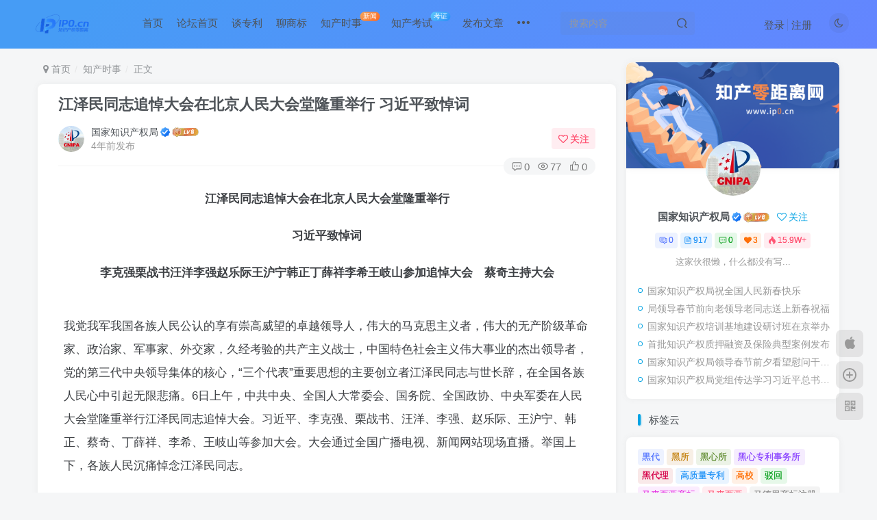

--- FILE ---
content_type: text/html; charset=UTF-8
request_url: https://ip0.cn/11533.html
body_size: 28749
content:
<!DOCTYPE HTML>
<html lang="zh-CN">
<head>
	<meta charset="UTF-8">
	<link rel="dns-prefetch" href="//apps.bdimg.com">
	<meta http-equiv="X-UA-Compatible" content="IE=edge,chrome=1">
	<meta name="viewport" content="width=device-width, initial-scale=1.0, user-scalable=0, minimum-scale=1.0, maximum-scale=0.0, viewport-fit=cover">
	<meta http-equiv="Cache-Control" content="no-transform" />
	<meta http-equiv="Cache-Control" content="no-siteapp" />
	<meta name='robots' content='max-image-preview:large' />
<title>江泽民同志追悼大会在北京人民大会堂隆重举行 习近平致悼词_知识产权零距离网（IP0.cn）</title><meta name="keywords" content="知产时事">
<meta name="description" content="江泽民同志追悼大会在北京人民大会堂隆重举行习近平致悼词李克强栗战书汪洋李强赵乐际王沪宁韩正丁薛祥李希王岐山参加追悼大会 蔡奇主持大会我党我军我国各族人民公认的享有崇高威望的卓越领导人，伟大的马克思主义者，伟大的无产阶级革命家、政治家、军事家、外交家，久经考验的共产主义战士，中国特色社会主义伟大事业的杰出领导者，党的第三代中央领导集体的核心，“三个代表”重要思想的主要创立者江泽民同志与世长辞，在全国">
<link rel="canonical" href="https://ip0.cn/11533.html" />
<link rel='stylesheet' id='wxsync_main_css-css' href='https://ip0.cn/wp-content/plugins/wxsync/libs/wxsync.css?ver=1.0.2' type='text/css' media='screen' />
<link rel='stylesheet' id='wp-block-library-css' href='https://ip0.cn/wp-includes/css/dist/block-library/style.min.css?ver=6.3.1' type='text/css' media='all' />
<style id='classic-theme-styles-inline-css' type='text/css'>
/*! This file is auto-generated */
.wp-block-button__link{color:#fff;background-color:#32373c;border-radius:9999px;box-shadow:none;text-decoration:none;padding:calc(.667em + 2px) calc(1.333em + 2px);font-size:1.125em}.wp-block-file__button{background:#32373c;color:#fff;text-decoration:none}
</style>
<style id='global-styles-inline-css' type='text/css'>
body{--wp--preset--color--black: #000000;--wp--preset--color--cyan-bluish-gray: #abb8c3;--wp--preset--color--white: #ffffff;--wp--preset--color--pale-pink: #f78da7;--wp--preset--color--vivid-red: #cf2e2e;--wp--preset--color--luminous-vivid-orange: #ff6900;--wp--preset--color--luminous-vivid-amber: #fcb900;--wp--preset--color--light-green-cyan: #7bdcb5;--wp--preset--color--vivid-green-cyan: #00d084;--wp--preset--color--pale-cyan-blue: #8ed1fc;--wp--preset--color--vivid-cyan-blue: #0693e3;--wp--preset--color--vivid-purple: #9b51e0;--wp--preset--gradient--vivid-cyan-blue-to-vivid-purple: linear-gradient(135deg,rgba(6,147,227,1) 0%,rgb(155,81,224) 100%);--wp--preset--gradient--light-green-cyan-to-vivid-green-cyan: linear-gradient(135deg,rgb(122,220,180) 0%,rgb(0,208,130) 100%);--wp--preset--gradient--luminous-vivid-amber-to-luminous-vivid-orange: linear-gradient(135deg,rgba(252,185,0,1) 0%,rgba(255,105,0,1) 100%);--wp--preset--gradient--luminous-vivid-orange-to-vivid-red: linear-gradient(135deg,rgba(255,105,0,1) 0%,rgb(207,46,46) 100%);--wp--preset--gradient--very-light-gray-to-cyan-bluish-gray: linear-gradient(135deg,rgb(238,238,238) 0%,rgb(169,184,195) 100%);--wp--preset--gradient--cool-to-warm-spectrum: linear-gradient(135deg,rgb(74,234,220) 0%,rgb(151,120,209) 20%,rgb(207,42,186) 40%,rgb(238,44,130) 60%,rgb(251,105,98) 80%,rgb(254,248,76) 100%);--wp--preset--gradient--blush-light-purple: linear-gradient(135deg,rgb(255,206,236) 0%,rgb(152,150,240) 100%);--wp--preset--gradient--blush-bordeaux: linear-gradient(135deg,rgb(254,205,165) 0%,rgb(254,45,45) 50%,rgb(107,0,62) 100%);--wp--preset--gradient--luminous-dusk: linear-gradient(135deg,rgb(255,203,112) 0%,rgb(199,81,192) 50%,rgb(65,88,208) 100%);--wp--preset--gradient--pale-ocean: linear-gradient(135deg,rgb(255,245,203) 0%,rgb(182,227,212) 50%,rgb(51,167,181) 100%);--wp--preset--gradient--electric-grass: linear-gradient(135deg,rgb(202,248,128) 0%,rgb(113,206,126) 100%);--wp--preset--gradient--midnight: linear-gradient(135deg,rgb(2,3,129) 0%,rgb(40,116,252) 100%);--wp--preset--font-size--small: 13px;--wp--preset--font-size--medium: 20px;--wp--preset--font-size--large: 36px;--wp--preset--font-size--x-large: 42px;--wp--preset--spacing--20: 0.44rem;--wp--preset--spacing--30: 0.67rem;--wp--preset--spacing--40: 1rem;--wp--preset--spacing--50: 1.5rem;--wp--preset--spacing--60: 2.25rem;--wp--preset--spacing--70: 3.38rem;--wp--preset--spacing--80: 5.06rem;--wp--preset--shadow--natural: 6px 6px 9px rgba(0, 0, 0, 0.2);--wp--preset--shadow--deep: 12px 12px 50px rgba(0, 0, 0, 0.4);--wp--preset--shadow--sharp: 6px 6px 0px rgba(0, 0, 0, 0.2);--wp--preset--shadow--outlined: 6px 6px 0px -3px rgba(255, 255, 255, 1), 6px 6px rgba(0, 0, 0, 1);--wp--preset--shadow--crisp: 6px 6px 0px rgba(0, 0, 0, 1);}:where(.is-layout-flex){gap: 0.5em;}:where(.is-layout-grid){gap: 0.5em;}body .is-layout-flow > .alignleft{float: left;margin-inline-start: 0;margin-inline-end: 2em;}body .is-layout-flow > .alignright{float: right;margin-inline-start: 2em;margin-inline-end: 0;}body .is-layout-flow > .aligncenter{margin-left: auto !important;margin-right: auto !important;}body .is-layout-constrained > .alignleft{float: left;margin-inline-start: 0;margin-inline-end: 2em;}body .is-layout-constrained > .alignright{float: right;margin-inline-start: 2em;margin-inline-end: 0;}body .is-layout-constrained > .aligncenter{margin-left: auto !important;margin-right: auto !important;}body .is-layout-constrained > :where(:not(.alignleft):not(.alignright):not(.alignfull)){max-width: var(--wp--style--global--content-size);margin-left: auto !important;margin-right: auto !important;}body .is-layout-constrained > .alignwide{max-width: var(--wp--style--global--wide-size);}body .is-layout-flex{display: flex;}body .is-layout-flex{flex-wrap: wrap;align-items: center;}body .is-layout-flex > *{margin: 0;}body .is-layout-grid{display: grid;}body .is-layout-grid > *{margin: 0;}:where(.wp-block-columns.is-layout-flex){gap: 2em;}:where(.wp-block-columns.is-layout-grid){gap: 2em;}:where(.wp-block-post-template.is-layout-flex){gap: 1.25em;}:where(.wp-block-post-template.is-layout-grid){gap: 1.25em;}.has-black-color{color: var(--wp--preset--color--black) !important;}.has-cyan-bluish-gray-color{color: var(--wp--preset--color--cyan-bluish-gray) !important;}.has-white-color{color: var(--wp--preset--color--white) !important;}.has-pale-pink-color{color: var(--wp--preset--color--pale-pink) !important;}.has-vivid-red-color{color: var(--wp--preset--color--vivid-red) !important;}.has-luminous-vivid-orange-color{color: var(--wp--preset--color--luminous-vivid-orange) !important;}.has-luminous-vivid-amber-color{color: var(--wp--preset--color--luminous-vivid-amber) !important;}.has-light-green-cyan-color{color: var(--wp--preset--color--light-green-cyan) !important;}.has-vivid-green-cyan-color{color: var(--wp--preset--color--vivid-green-cyan) !important;}.has-pale-cyan-blue-color{color: var(--wp--preset--color--pale-cyan-blue) !important;}.has-vivid-cyan-blue-color{color: var(--wp--preset--color--vivid-cyan-blue) !important;}.has-vivid-purple-color{color: var(--wp--preset--color--vivid-purple) !important;}.has-black-background-color{background-color: var(--wp--preset--color--black) !important;}.has-cyan-bluish-gray-background-color{background-color: var(--wp--preset--color--cyan-bluish-gray) !important;}.has-white-background-color{background-color: var(--wp--preset--color--white) !important;}.has-pale-pink-background-color{background-color: var(--wp--preset--color--pale-pink) !important;}.has-vivid-red-background-color{background-color: var(--wp--preset--color--vivid-red) !important;}.has-luminous-vivid-orange-background-color{background-color: var(--wp--preset--color--luminous-vivid-orange) !important;}.has-luminous-vivid-amber-background-color{background-color: var(--wp--preset--color--luminous-vivid-amber) !important;}.has-light-green-cyan-background-color{background-color: var(--wp--preset--color--light-green-cyan) !important;}.has-vivid-green-cyan-background-color{background-color: var(--wp--preset--color--vivid-green-cyan) !important;}.has-pale-cyan-blue-background-color{background-color: var(--wp--preset--color--pale-cyan-blue) !important;}.has-vivid-cyan-blue-background-color{background-color: var(--wp--preset--color--vivid-cyan-blue) !important;}.has-vivid-purple-background-color{background-color: var(--wp--preset--color--vivid-purple) !important;}.has-black-border-color{border-color: var(--wp--preset--color--black) !important;}.has-cyan-bluish-gray-border-color{border-color: var(--wp--preset--color--cyan-bluish-gray) !important;}.has-white-border-color{border-color: var(--wp--preset--color--white) !important;}.has-pale-pink-border-color{border-color: var(--wp--preset--color--pale-pink) !important;}.has-vivid-red-border-color{border-color: var(--wp--preset--color--vivid-red) !important;}.has-luminous-vivid-orange-border-color{border-color: var(--wp--preset--color--luminous-vivid-orange) !important;}.has-luminous-vivid-amber-border-color{border-color: var(--wp--preset--color--luminous-vivid-amber) !important;}.has-light-green-cyan-border-color{border-color: var(--wp--preset--color--light-green-cyan) !important;}.has-vivid-green-cyan-border-color{border-color: var(--wp--preset--color--vivid-green-cyan) !important;}.has-pale-cyan-blue-border-color{border-color: var(--wp--preset--color--pale-cyan-blue) !important;}.has-vivid-cyan-blue-border-color{border-color: var(--wp--preset--color--vivid-cyan-blue) !important;}.has-vivid-purple-border-color{border-color: var(--wp--preset--color--vivid-purple) !important;}.has-vivid-cyan-blue-to-vivid-purple-gradient-background{background: var(--wp--preset--gradient--vivid-cyan-blue-to-vivid-purple) !important;}.has-light-green-cyan-to-vivid-green-cyan-gradient-background{background: var(--wp--preset--gradient--light-green-cyan-to-vivid-green-cyan) !important;}.has-luminous-vivid-amber-to-luminous-vivid-orange-gradient-background{background: var(--wp--preset--gradient--luminous-vivid-amber-to-luminous-vivid-orange) !important;}.has-luminous-vivid-orange-to-vivid-red-gradient-background{background: var(--wp--preset--gradient--luminous-vivid-orange-to-vivid-red) !important;}.has-very-light-gray-to-cyan-bluish-gray-gradient-background{background: var(--wp--preset--gradient--very-light-gray-to-cyan-bluish-gray) !important;}.has-cool-to-warm-spectrum-gradient-background{background: var(--wp--preset--gradient--cool-to-warm-spectrum) !important;}.has-blush-light-purple-gradient-background{background: var(--wp--preset--gradient--blush-light-purple) !important;}.has-blush-bordeaux-gradient-background{background: var(--wp--preset--gradient--blush-bordeaux) !important;}.has-luminous-dusk-gradient-background{background: var(--wp--preset--gradient--luminous-dusk) !important;}.has-pale-ocean-gradient-background{background: var(--wp--preset--gradient--pale-ocean) !important;}.has-electric-grass-gradient-background{background: var(--wp--preset--gradient--electric-grass) !important;}.has-midnight-gradient-background{background: var(--wp--preset--gradient--midnight) !important;}.has-small-font-size{font-size: var(--wp--preset--font-size--small) !important;}.has-medium-font-size{font-size: var(--wp--preset--font-size--medium) !important;}.has-large-font-size{font-size: var(--wp--preset--font-size--large) !important;}.has-x-large-font-size{font-size: var(--wp--preset--font-size--x-large) !important;}
.wp-block-navigation a:where(:not(.wp-element-button)){color: inherit;}
:where(.wp-block-post-template.is-layout-flex){gap: 1.25em;}:where(.wp-block-post-template.is-layout-grid){gap: 1.25em;}
:where(.wp-block-columns.is-layout-flex){gap: 2em;}:where(.wp-block-columns.is-layout-grid){gap: 2em;}
.wp-block-pullquote{font-size: 1.5em;line-height: 1.6;}
</style>
<link rel='stylesheet' id='smartideo_css-css' href='https://ip0.cn/wp-content/plugins/smartideo/static/smartideo.css?ver=2.7.3' type='text/css' media='screen' />
<link rel='stylesheet' id='_bootstrap-css' href='https://ip0.cn/wp-content/themes/zibll/css/bootstrap.min.css?ver=8.1' type='text/css' media='all' />
<link rel='stylesheet' id='_fontawesome-css' href='https://ip0.cn/wp-content/themes/zibll/css/font-awesome.min.css?ver=8.1' type='text/css' media='all' />
<link rel='stylesheet' id='_main-css' href='https://ip0.cn/wp-content/themes/zibll/css/main.min.css?ver=8.1' type='text/css' media='all' />
<link rel='stylesheet' id='_forums-css' href='https://ip0.cn/wp-content/themes/zibll/inc/functions/bbs/assets/css/main.min.css?ver=8.1' type='text/css' media='all' />
<script type='text/javascript' src='https://ip0.cn/wp-content/themes/zibll/js/libs/jquery.min.js?ver=8.1' id='jquery-js'></script>
<link rel='shortcut icon' href='https://ip0.cn/wp-content/uploads/2025/06/20250613044304626-纯logo.png'><link rel='icon' href='https://ip0.cn/wp-content/uploads/2025/06/20250613044304626-纯logo.png'><link rel='apple-touch-icon-precomposed' href='https://ip0.cn/wp-content/uploads/2025/06/20250613044304626-纯logo.png'><meta name='msapplication-TileImage' content='https://ip0.cn/wp-content/uploads/2025/06/20250613044304626-纯logo.png'><style>.header{--header-bg:linear-gradient(135deg, #469cf5 10%, #6485ff 100%);--header-color:var(--main-color);}body{--theme-color:#00a2e3;--focus-shadow-color:rgba(0,162,227,.4);--focus-color-opacity1:rgba(0,162,227,.1);--mian-max-width:1200px;}.enlighter-default .enlighter{max-height:400px;overflow-y:auto !important;}.enlighter-toolbar{display:none !important;}.posts-item .item-heading>a {font-weight: bold;color: unset;}@media (max-width:640px) {
		.meta-right .meta-like{
			display: unset !important;
		}
	}</style>
<!--HEADER_CODE_START-->
<meta name="360-site-verification" content="85beb3dd70143cc796225bde1eba4e88" />
<meta name="sogou_site_verification" content="7NRvbU4Fgr" />
<meta name="shenma-site-verification" content="bf4ea70f4dea780a8237022abce44a31_1668396727">
<meta name="bytedance-verification-code" content="SJtaiOqapHeiso7jXY0f" />
<meta name="msvalidate.01" content="FEF2BC14AE03424D9483DEE20B4CCB68" />
<meta name="msvalidate.01" content="FEF2BC14AE03424D9483DEE20B4CCB68" />
<!--HEADER_CODE_END-->
<meta name='apple-mobile-web-app-title' content='知识产权零距离网（IP0.cn）'><!--[if IE]><script src="https://ip0.cn/wp-content/themes/zibll/js/libs/html5.min.js"></script><![endif]-->	</head>
<body class="post-template-default single single-post postid-11533 single-format-standard white-theme site-layout-2">
		<div style="position: fixed;z-index: -999;left: -5000%;"><img src="https://ip0.cn/wp-content/uploads/2023/01/wxsync-2023-01-48227363b79e92f2d3bbac5adbf36ae2.jpeg" alt="江泽民同志追悼大会在北京人民大会堂隆重举行 习近平致悼词_知识产权零距离网（IP0.cn）"></div>	    <header class="header header-layout-2">
        <nav class="navbar navbar-top center">
            <div class="container-fluid container-header">
                <div class="navbar-header">
			<div class="navbar-brand"><a class="navbar-logo" href="https://ip0.cn"><img src="https://ip0.cn/wp-content/uploads/2025/06/20250613044929529-制作知识产权海报-1.png" switch-src="https://ip0.cn/wp-content/uploads/2025/06/20250613044929529-制作知识产权海报-1.png" alt="知产零距离网（IP0.cn）全国知识产权自媒体平台_专利论坛" >
			</a></div>
			<button type="button" data-toggle-class="mobile-navbar-show" data-target="body" class="navbar-toggle"><i class="em12 css-icon i-menu"><i></i></i></button><a class="main-search-btn navbar-toggle" href="javascript:;"><svg class="icon" aria-hidden="true"><use xlink:href="#icon-search"></use></svg></a>
		</div>                <div class="collapse navbar-collapse">
                    <ul class="nav navbar-nav"><li id="menu-item-268" class="menu-item menu-item-type-custom menu-item-object-custom menu-item-home menu-item-268"><a href="https://ip0.cn">首页</a></li>
<li id="menu-item-35503" class="menu-item menu-item-type-post_type menu-item-object-page menu-item-35503"><a href="https://ip0.cn/forums-2">论坛首页</a></li>
<li id="menu-item-279" class="menu-item menu-item-type-taxonomy menu-item-object-category menu-item-279"><a href="https://ip0.cn/category/tanzhuanli">谈专利</a></li>
<li id="menu-item-277" class="menu-item menu-item-type-taxonomy menu-item-object-category menu-item-277"><a href="https://ip0.cn/category/liaoshangbiao">聊商标</a></li>
<li id="menu-item-269" class="menu-item menu-item-type-taxonomy menu-item-object-category current-post-ancestor current-menu-parent current-post-parent menu-item-269"><a href="https://ip0.cn/category/zhichaning">知产时事<badge class="jb-yellow">新闻</badge></a></li>
<li id="menu-item-273" class="menu-item menu-item-type-taxonomy menu-item-object-category menu-item-273"><a href="https://ip0.cn/category/ipkaoshi">知产考试<badge class="jb-blue">考证</badge></a></li>
<li id="menu-item-35515" class="menu-item menu-item-type-post_type menu-item-object-page menu-item-35515"><a href="https://ip0.cn/newposts">发布文章</a></li>
<li id="menu-item-35518" class="menu-item menu-item-type-post_type menu-item-object-page menu-item-35518"><a href="https://ip0.cn/newposts-2">发布文章</a></li>
<li id="menu-item-35519" class="menu-item menu-item-type-post_type menu-item-object-page menu-item-35519"><a href="https://ip0.cn/newposts-2">发布文章</a></li>
<li id="menu-item-35533" class="menu-item menu-item-type-post_type menu-item-object-page menu-item-35533"><a href="https://ip0.cn/user-sign-3">登录/注册/找回密码</a></li>
<li id="menu-item-35535" class="menu-item menu-item-type-post_type menu-item-object-page menu-item-35535"><a href="https://ip0.cn/user-sign-4">登录/注册/找回密码</a></li>
<li id="menu-item-35537" class="menu-item menu-item-type-post_type menu-item-object-page menu-item-35537"><a href="https://ip0.cn/newposts-7">发布文章</a></li>
<li id="menu-item-35539" class="menu-item menu-item-type-post_type menu-item-object-page menu-item-35539"><a href="https://ip0.cn/user-sign-5">登录/注册/找回密码</a></li>
<li id="menu-item-35541" class="menu-item menu-item-type-post_type menu-item-object-page menu-item-35541"><a href="https://ip0.cn/newposts-8">发布文章</a></li>
<li id="menu-item-35543" class="menu-item menu-item-type-post_type menu-item-object-page menu-item-35543"><a href="https://ip0.cn/newposts-9">发布文章</a></li>
<li id="menu-item-35545" class="menu-item menu-item-type-post_type menu-item-object-page menu-item-35545"><a href="https://ip0.cn/user-sign-6">登录/注册/找回密码</a></li>
<li id="menu-item-35547" class="menu-item menu-item-type-post_type menu-item-object-page menu-item-35547"><a href="https://ip0.cn/user-sign-7">登录/注册/找回密码</a></li>
<li id="menu-item-35550" class="menu-item menu-item-type-post_type menu-item-object-page menu-item-35550"><a href="https://ip0.cn/newposts-10">发布文章</a></li>
<li id="menu-item-35551" class="menu-item menu-item-type-post_type menu-item-object-page menu-item-35551"><a href="https://ip0.cn/newposts-10">发布文章</a></li>
<li id="menu-item-35554" class="menu-item menu-item-type- menu-item-object- menu-item-35554"><a></a></li>
<li id="menu-item-35557" class="menu-item menu-item-type-post_type menu-item-object-page menu-item-35557"><a href="https://ip0.cn/user-sign-10">登录/注册/找回密码</a></li>
<li id="menu-item-35561" class="menu-item menu-item-type-post_type menu-item-object-page menu-item-35561"><a href="https://ip0.cn/newposts-13">发布文章</a></li>
<li id="menu-item-35563" class="menu-item menu-item-type- menu-item-object- menu-item-35563"><a></a></li>
<li id="menu-item-35565" class="menu-item menu-item-type-post_type menu-item-object-page menu-item-35565"><a href="https://ip0.cn/newposts-14">发布文章</a></li>
<li id="menu-item-35567" class="menu-item menu-item-type-post_type menu-item-object-page menu-item-35567"><a href="https://ip0.cn/user-sign-11">登录/注册/找回密码</a></li>
<li id="menu-item-35569" class="menu-item menu-item-type-post_type menu-item-object-page menu-item-35569"><a href="https://ip0.cn/user-sign-12">登录/注册/找回密码</a></li>
<li id="menu-item-35571" class="menu-item menu-item-type-post_type menu-item-object-page menu-item-35571"><a href="https://ip0.cn/newposts-15">发布文章</a></li>
<li id="menu-item-35573" class="menu-item menu-item-type-post_type menu-item-object-page menu-item-35573"><a href="https://ip0.cn/newposts-16">发布文章</a></li>
<li id="menu-item-35575" class="menu-item menu-item-type-post_type menu-item-object-page menu-item-35575"><a href="https://ip0.cn/user-sign-13">登录/注册/找回密码</a></li>
<li id="menu-item-35577" class="menu-item menu-item-type-post_type menu-item-object-page menu-item-35577"><a href="https://ip0.cn/newposts-17">发布文章</a></li>
<li id="menu-item-35581" class="menu-item menu-item-type-post_type menu-item-object-page menu-item-35581"><a href="https://ip0.cn/newposts-19">发布文章</a></li>
<li id="menu-item-35582" class="menu-item menu-item-type-post_type menu-item-object-page menu-item-35582"><a href="https://ip0.cn/user-sign-14">登录/注册/找回密码</a></li>
<li id="menu-item-35583" class="menu-item menu-item-type-post_type menu-item-object-page menu-item-35583"><a href="https://ip0.cn/newposts-18">发布文章</a></li>
<li id="menu-item-35585" class="menu-item menu-item-type-post_type menu-item-object-page menu-item-35585"><a href="https://ip0.cn/newposts-20">发布文章</a></li>
<li id="menu-item-35587" class="menu-item menu-item-type-post_type menu-item-object-page menu-item-35587"><a href="https://ip0.cn/user-sign-15">登录/注册/找回密码</a></li>
<li id="menu-item-35589" class="menu-item menu-item-type-post_type menu-item-object-page menu-item-35589"><a href="https://ip0.cn/newposts-21">发布文章</a></li>
<li id="menu-item-35591" class="menu-item menu-item-type-post_type menu-item-object-page menu-item-35591"><a href="https://ip0.cn/newposts-22">发布文章</a></li>
<li id="menu-item-35594" class="menu-item menu-item-type-post_type menu-item-object-page menu-item-35594"><a href="https://ip0.cn/user-sign-16">登录/注册/找回密码</a></li>
<li id="menu-item-35595" class="menu-item menu-item-type-post_type menu-item-object-page menu-item-35595"><a href="https://ip0.cn/user-sign-16">登录/注册/找回密码</a></li>
<li id="menu-item-35597" class="menu-item menu-item-type-post_type menu-item-object-page menu-item-35597"><a href="https://ip0.cn/newposts-23">发布文章</a></li>
<li id="menu-item-35599" class="menu-item menu-item-type-post_type menu-item-object-page menu-item-35599"><a href="https://ip0.cn/newposts-24">发布文章</a></li>
<li id="menu-item-35601" class="menu-item menu-item-type-post_type menu-item-object-page menu-item-35601"><a href="https://ip0.cn/newposts-25">发布文章</a></li>
<li id="menu-item-35603" class="menu-item menu-item-type-post_type menu-item-object-page menu-item-35603"><a href="https://ip0.cn/newposts-26">发布文章</a></li>
<li id="menu-item-35605" class="menu-item menu-item-type-post_type menu-item-object-page menu-item-35605"><a href="https://ip0.cn/newposts-27">发布文章</a></li>
<li id="menu-item-35607" class="menu-item menu-item-type-post_type menu-item-object-page menu-item-35607"><a href="https://ip0.cn/newposts-28">发布文章</a></li>
<li id="menu-item-35609" class="menu-item menu-item-type-post_type menu-item-object-page menu-item-35609"><a href="https://ip0.cn/newposts-29">发布文章</a></li>
<li id="menu-item-35611" class="menu-item menu-item-type-post_type menu-item-object-page menu-item-35611"><a href="https://ip0.cn/user-sign-17">登录/注册/找回密码</a></li>
<li id="menu-item-35613" class="menu-item menu-item-type-post_type menu-item-object-page menu-item-35613"><a href="https://ip0.cn/newposts-30">发布文章</a></li>
<li id="menu-item-35621" class="menu-item menu-item-type-post_type menu-item-object-page menu-item-35621"><a href="https://ip0.cn/newposts-33">发布文章</a></li>
<li id="menu-item-35623" class="menu-item menu-item-type-post_type menu-item-object-page menu-item-35623"><a href="https://ip0.cn/newposts-34">发布文章</a></li>
<li id="menu-item-35625" class="menu-item menu-item-type-post_type menu-item-object-page menu-item-35625"><a href="https://ip0.cn/user-sign-19">登录/注册/找回密码</a></li>
<li id="menu-item-35627" class="menu-item menu-item-type-post_type menu-item-object-page menu-item-35627"><a href="https://ip0.cn/newposts-35">发布文章</a></li>
<li id="menu-item-35629" class="menu-item menu-item-type-post_type menu-item-object-page menu-item-35629"><a href="https://ip0.cn/newposts-36">发布文章</a></li>
<li id="menu-item-35635" class="menu-item menu-item-type-post_type menu-item-object-page menu-item-35635"><a href="https://ip0.cn/newposts-38">发布文章</a></li>
<li id="menu-item-35638" class="menu-item menu-item-type-post_type menu-item-object-page menu-item-35638"><a href="https://ip0.cn/user-sign-21">登录/注册/找回密码</a></li>
<li id="menu-item-35639" class="menu-item menu-item-type-post_type menu-item-object-page menu-item-35639"><a href="https://ip0.cn/user-sign-21">登录/注册/找回密码</a></li>
<li id="menu-item-35641" class="menu-item menu-item-type-post_type menu-item-object-page menu-item-35641"><a href="https://ip0.cn/newposts-39">发布文章</a></li>
<li id="menu-item-35643" class="menu-item menu-item-type-post_type menu-item-object-page menu-item-35643"><a href="https://ip0.cn/user-sign-22">登录/注册/找回密码</a></li>
<li id="menu-item-35645" class="menu-item menu-item-type-post_type menu-item-object-page menu-item-35645"><a href="https://ip0.cn/user-sign-23">登录/注册/找回密码</a></li>
<li id="menu-item-35647" class="menu-item menu-item-type-post_type menu-item-object-page menu-item-35647"><a href="https://ip0.cn/user-sign-24">登录/注册/找回密码</a></li>
<li id="menu-item-35649" class="menu-item menu-item-type-post_type menu-item-object-page menu-item-35649"><a href="https://ip0.cn/user-sign-25">登录/注册/找回密码</a></li>
<li id="menu-item-35652" class="menu-item menu-item-type-post_type menu-item-object-page menu-item-35652"><a href="https://ip0.cn/user-sign-26">登录/注册/找回密码</a></li>
<li id="menu-item-35653" class="menu-item menu-item-type-post_type menu-item-object-page menu-item-35653"><a href="https://ip0.cn/newposts-40">发布文章</a></li>
<li id="menu-item-35659" class="menu-item menu-item-type-post_type menu-item-object-page menu-item-35659"><a href="https://ip0.cn/newposts-41">发布文章</a></li>
<li id="menu-item-35661" class="menu-item menu-item-type-post_type menu-item-object-page menu-item-35661"><a href="https://ip0.cn/user-sign-29">登录/注册/找回密码</a></li>
<li id="menu-item-35663" class="menu-item menu-item-type-post_type menu-item-object-page menu-item-35663"><a href="https://ip0.cn/user-sign-30">登录/注册/找回密码</a></li>
<li id="menu-item-35665" class="menu-item menu-item-type-post_type menu-item-object-page menu-item-35665"><a href="https://ip0.cn/newposts-42">发布文章</a></li>
<li id="menu-item-35669" class="menu-item menu-item-type-post_type menu-item-object-page menu-item-35669"><a href="https://ip0.cn/user-sign-31">登录/注册/找回密码</a></li>
<li id="menu-item-35671" class="menu-item menu-item-type-post_type menu-item-object-page menu-item-35671"><a href="https://ip0.cn/newposts-44">发布文章</a></li>
<li id="menu-item-35673" class="menu-item menu-item-type-post_type menu-item-object-page menu-item-35673"><a href="https://ip0.cn/user-sign-32">登录/注册/找回密码</a></li>
<li id="menu-item-35676" class="menu-item menu-item-type-post_type menu-item-object-page menu-item-35676"><a href="https://ip0.cn/newposts-45">发布文章</a></li>
<li id="menu-item-35677" class="menu-item menu-item-type-post_type menu-item-object-page menu-item-35677"><a href="https://ip0.cn/user-sign-33">登录/注册/找回密码</a></li>
<li id="menu-item-35679" class="menu-item menu-item-type-post_type menu-item-object-page menu-item-35679"><a href="https://ip0.cn/newposts-46">发布文章</a></li>
<li id="menu-item-35681" class="menu-item menu-item-type-post_type menu-item-object-page menu-item-35681"><a href="https://ip0.cn/user-sign-34">登录/注册/找回密码</a></li>
<li id="menu-item-35683" class="menu-item menu-item-type-post_type menu-item-object-page menu-item-35683"><a href="https://ip0.cn/user-sign-35">登录/注册/找回密码</a></li>
<li id="menu-item-35687" class="menu-item menu-item-type-post_type menu-item-object-page menu-item-35687"><a href="https://ip0.cn/user-sign-37">登录/注册/找回密码</a></li>
<li id="menu-item-35689" class="menu-item menu-item-type-post_type menu-item-object-page menu-item-35689"><a href="https://ip0.cn/user-sign-38">登录/注册/找回密码</a></li>
<li id="menu-item-35691" class="menu-item menu-item-type-post_type menu-item-object-page menu-item-35691"><a href="https://ip0.cn/user-sign-39">登录/注册/找回密码</a></li>
<li id="menu-item-35694" class="menu-item menu-item-type-post_type menu-item-object-page menu-item-35694"><a href="https://ip0.cn/newposts-48">发布文章</a></li>
<li id="menu-item-35695" class="menu-item menu-item-type-post_type menu-item-object-page menu-item-35695"><a href="https://ip0.cn/user-sign-40">登录/注册/找回密码</a></li>
<li id="menu-item-35697" class="menu-item menu-item-type-post_type menu-item-object-page menu-item-35697"><a href="https://ip0.cn/user-sign-41">登录/注册/找回密码</a></li>
<li id="menu-item-35699" class="menu-item menu-item-type-post_type menu-item-object-page menu-item-35699"><a href="https://ip0.cn/user-sign-42">登录/注册/找回密码</a></li>
<li id="menu-item-35701" class="menu-item menu-item-type-post_type menu-item-object-page menu-item-35701"><a href="https://ip0.cn/newposts-49">发布文章</a></li>
<li id="menu-item-35703" class="menu-item menu-item-type-post_type menu-item-object-page menu-item-35703"><a href="https://ip0.cn/user-sign-43">登录/注册/找回密码</a></li>
<li id="menu-item-35705" class="menu-item menu-item-type-post_type menu-item-object-page menu-item-35705"><a href="https://ip0.cn/newposts-50">发布文章</a></li>
<li id="menu-item-35707" class="menu-item menu-item-type-post_type menu-item-object-page menu-item-35707"><a href="https://ip0.cn/newposts-51">发布文章</a></li>
<li id="menu-item-35709" class="menu-item menu-item-type-post_type menu-item-object-page menu-item-35709"><a href="https://ip0.cn/user-sign-44">登录/注册/找回密码</a></li>
<li id="menu-item-35711" class="menu-item menu-item-type-post_type menu-item-object-page menu-item-35711"><a href="https://ip0.cn/user-sign-45">登录/注册/找回密码</a></li>
<li id="menu-item-35713" class="menu-item menu-item-type-post_type menu-item-object-page menu-item-35713"><a href="https://ip0.cn/user-sign-46">登录/注册/找回密码</a></li>
<li id="menu-item-35715" class="menu-item menu-item-type-post_type menu-item-object-page menu-item-35715"><a href="https://ip0.cn/newposts-52">发布文章</a></li>
<li id="menu-item-35717" class="menu-item menu-item-type-post_type menu-item-object-page menu-item-35717"><a href="https://ip0.cn/newposts-53">发布文章</a></li>
<li id="menu-item-35719" class="menu-item menu-item-type-post_type menu-item-object-page menu-item-35719"><a href="https://ip0.cn/user-sign-47">登录/注册/找回密码</a></li>
<li id="menu-item-35721" class="menu-item menu-item-type-post_type menu-item-object-page menu-item-35721"><a href="https://ip0.cn/newposts-54">发布文章</a></li>
<li id="menu-item-35724" class="menu-item menu-item-type-post_type menu-item-object-page menu-item-35724"><a href="https://ip0.cn/newposts-55">发布文章</a></li>
<li id="menu-item-35725" class="menu-item menu-item-type-post_type menu-item-object-page menu-item-35725"><a href="https://ip0.cn/newposts-56">发布文章</a></li>
<li id="menu-item-35729" class="menu-item menu-item-type-post_type menu-item-object-page menu-item-35729"><a href="https://ip0.cn/user-sign-49">登录/注册/找回密码</a></li>
<li id="menu-item-35732" class="menu-item menu-item-type-post_type menu-item-object-page menu-item-35732"><a href="https://ip0.cn/newposts-57">发布文章</a></li>
<li id="menu-item-35733" class="menu-item menu-item-type-post_type menu-item-object-page menu-item-35733"><a href="https://ip0.cn/newposts-58">发布文章</a></li>
<li id="menu-item-35742" class="menu-item menu-item-type-post_type menu-item-object-page menu-item-35742"><a href="https://ip0.cn/user-sign-51">登录/注册/找回密码</a></li>
<li id="menu-item-35743" class="menu-item menu-item-type-post_type menu-item-object-page menu-item-35743"><a href="https://ip0.cn/user-sign-50">登录/注册/找回密码</a></li>
<li id="menu-item-35741" class="menu-item menu-item-type-post_type menu-item-object-page menu-item-35741"><a href="https://ip0.cn/user-sign-50">登录/注册/找回密码</a></li>
<li id="menu-item-35740" class="menu-item menu-item-type-post_type menu-item-object-page menu-item-35740"><a href="https://ip0.cn/user-sign-52">登录/注册/找回密码</a></li>
<li id="menu-item-35739" class="menu-item menu-item-type-post_type menu-item-object-page menu-item-35739"><a href="https://ip0.cn/user-sign-51">登录/注册/找回密码</a></li>
<li id="menu-item-35745" class="menu-item menu-item-type-post_type menu-item-object-page menu-item-35745"><a href="https://ip0.cn/user-sign-53">登录/注册/找回密码</a></li>
<li id="menu-item-35747" class="menu-item menu-item-type-post_type menu-item-object-page menu-item-35747"><a href="https://ip0.cn/user-sign-54">登录/注册/找回密码</a></li>
<li id="menu-item-35757" class="menu-item menu-item-type-post_type menu-item-object-page menu-item-35757"><a href="https://ip0.cn/user-sign-56">登录/注册/找回密码</a></li>
<li id="menu-item-35758" class="menu-item menu-item-type-post_type menu-item-object-page menu-item-35758"><a href="https://ip0.cn/user-sign-57">登录/注册/找回密码</a></li>
<li id="menu-item-35759" class="menu-item menu-item-type-post_type menu-item-object-page menu-item-35759"><a href="https://ip0.cn/user-sign-56">登录/注册/找回密码</a></li>
<li id="menu-item-35760" class="menu-item menu-item-type-post_type menu-item-object-page menu-item-35760"><a href="https://ip0.cn/user-sign-57">登录/注册/找回密码</a></li>
<li id="menu-item-35761" class="menu-item menu-item-type-post_type menu-item-object-page menu-item-35761"><a href="https://ip0.cn/user-sign-56">登录/注册/找回密码</a></li>
<li id="menu-item-35765" class="menu-item menu-item-type-post_type menu-item-object-page menu-item-35765"><a href="https://ip0.cn/newposts-60">发布文章</a></li>
<li id="menu-item-35766" class="menu-item menu-item-type-post_type menu-item-object-page menu-item-35766"><a href="https://ip0.cn/user-sign-58">登录/注册/找回密码</a></li>
<li id="menu-item-35767" class="menu-item menu-item-type-post_type menu-item-object-page menu-item-35767"><a href="https://ip0.cn/user-sign-58">登录/注册/找回密码</a></li>
<li id="menu-item-35771" class="menu-item menu-item-type-post_type menu-item-object-page menu-item-35771"><a href="https://ip0.cn/newposts-61">发布文章</a></li>
<li id="menu-item-35772" class="menu-item menu-item-type-post_type menu-item-object-page menu-item-35772"><a href="https://ip0.cn/user-sign-59">登录/注册/找回密码</a></li>
<li id="menu-item-35773" class="menu-item menu-item-type-post_type menu-item-object-page menu-item-35773"><a href="https://ip0.cn/user-sign-60">登录/注册/找回密码</a></li>
</ul><form method="get" class="navbar-form navbar-left hover-show" action="https://ip0.cn/"><div class="form-group relative dropdown"><input type="text" class="form-control search-input focus-show" name="s" placeholder="搜索内容"><div class="abs-right muted-3-color"><button type="submit" tabindex="3" class="null"><svg class="icon" aria-hidden="true"><use xlink:href="#icon-search"></use></svg></button></div><div class=" lazyload" remote-box="https://ip0.cn/wp-admin/admin-ajax.php?action=menu_search" lazyload-action="ias"> </div></div></form><div class="navbar-form navbar-right hide show-nav-but" style="margin-right:-10px;"><a data-toggle-class data-target=".nav.navbar-nav" href="javascript:;" class="but"><svg class="" aria-hidden="true" data-viewBox="0 0 1024 1024" viewBox="0 0 1024 1024"><use xlink:href="#icon-menu_2"></use></svg></a></div><div class="navbar-form navbar-right"><a href="javascript:;" class="toggle-theme toggle-radius"><i class="fa fa-toggle-theme"></i></a></div><div class="navbar-form navbar-right navbar-text">
					<ul class="list-inline splitters relative">
						<li><a href="javascript:;" class="signin-loader">登录</a></li><li><a href="javascript:;" class="signup-loader">注册</a></li>
					</ul>
				</div>                </div>
            </div>
        </nav>
    </header>

    <div class="mobile-header">
        <nav mini-touch="mobile-nav" touch-direction="left" class="mobile-navbar visible-xs-block scroll-y mini-scrollbar left">
            <div class="navbar-header">
			<div class="navbar-brand"><a class="navbar-logo" href="https://ip0.cn"><img src="https://ip0.cn/wp-content/uploads/2025/06/20250613044929529-制作知识产权海报-1.png" switch-src="https://ip0.cn/wp-content/uploads/2025/06/20250613044929529-制作知识产权海报-1.png" alt="知产零距离网（IP0.cn）全国知识产权自媒体平台_专利论坛" >
			</a></div>
			<button type="button" data-toggle-class="mobile-navbar-show" data-target="body" class="navbar-toggle"><i class="em12 css-icon i-menu"><i></i></i></button><a class="main-search-btn navbar-toggle" href="javascript:;"><svg class="icon" aria-hidden="true"><use xlink:href="#icon-search"></use></svg></a>
		</div><a href="javascript:;" class="toggle-theme toggle-radius"><i class="fa fa-toggle-theme"></i></a><ul class="mobile-menus theme-box"><li id="menu-item-93" class="menu-item menu-item-type-custom menu-item-object-custom menu-item-home menu-item-93"><a href="http://ip0.cn/">首页</a></li>
<li id="menu-item-94" class="menu-item menu-item-type-taxonomy menu-item-object-category menu-item-94"><a href="https://ip0.cn/category/wu">未分类</a></li>
<li id="menu-item-128" class="menu-item menu-item-type-post_type menu-item-object-page menu-item-128"><a href="https://ip0.cn/youqing">友情链接</a></li>
<li id="menu-item-133" class="menu-item menu-item-type-custom menu-item-object-custom menu-item-133"><a href="http://ip0.cn/topics/%E7%9F%A5%E8%AF%86%E4%BA%A7%E6%9D%83%E8%AF%BE%E5%A0%82">知识产权课堂</a></li>
<li id="menu-item-162" class="menu-item menu-item-type-taxonomy menu-item-object-topics menu-item-162"><a href="https://ip0.cn/topics/%e5%95%86%e6%a0%87%e8%bf%9d%e8%a7%84">商标违规</a></li>
</ul><div class="posts-nav-box" data-title="文章目录"></div><div class="sub-user-box"><div class="text-center"><div class="flex jsa header-user-href"><a href="javascript:;" class="signin-loader"><div class="badg mb6 toggle-radius c-blue"><svg class="icon" aria-hidden="true" data-viewBox="50 0 924 924" viewBox="50 0 924 924"><use xlink:href="#icon-user"></use></svg></div><div class="c-blue">登录</div></a><a href="javascript:;" class="signup-loader"><div class="badg mb6 toggle-radius c-green"><svg class="icon" aria-hidden="true"><use xlink:href="#icon-signup"></use></svg></div><div class="c-green">注册</div></a><a target="_blank" rel="nofollow" href="https://ip0.cn/user-sign-8?tab=resetpassword&redirect_to=https://ip0.cn/11533.html"><div class="badg mb6 toggle-radius c-purple"><svg class="icon" aria-hidden="true"><use xlink:href="#icon-user_rp"></use></svg></div><div class="c-purple">找回密码</div></a></div></div><p class="social-separator separator muted-3-color em09 mt10">快速登录</p><div class="social_loginbar"><a rel="nofollow" title="QQ登录" href="https://ip0.cn/oauth/qq?rurl=https%3A%2F%2Fip0.cn%2F11533.html" class="social-login-item qq toggle-radius"><i class="fa fa-qq" aria-hidden="true"></i></a><a rel="nofollow" title="百度登录" href="https://ip0.cn/oauth/baidu?rurl=https%3A%2F%2Fip0.cn%2F11533.html" class="social-login-item baidu toggle-radius"><svg class="icon" aria-hidden="true"><use xlink:href="#icon-baidu"></use></svg></a></div></div><div class="mobile-nav-widget"></div>        </nav>
        <div class="fixed-body" data-toggle-class="mobile-navbar-show" data-target="body"></div>
    </div>
    <div class="container fluid-widget"></div><main role="main" class="container">
    <div class="content-wrap">
        <div class="content-layout">
            <ul class="breadcrumb">
		<li><a href="https://ip0.cn"><i class="fa fa-map-marker"></i> 首页</a></li><li>
		<a href="https://ip0.cn/category/zhichaning">知产时事</a> </li><li> 正文</li></ul><article class="article main-bg theme-box box-body radius8 main-shadow"><div class="article-header theme-box clearfix relative"><h1 class="article-title"> <a href="https://ip0.cn/11533.html">江泽民同志追悼大会在北京人民大会堂隆重举行 习近平致悼词</a></h1><div class="article-avatar"><div class="user-info flex ac article-avatar"><a href="https://ip0.cn/author/574"><span class="avatar-img"><img alt="国家知识产权局的头像_知识产权零距离网（IP0.cn）" src="https://ip0.cn/wp-content/uploads/2022/07/知产零距离-1440-×-1440-像素-300-×-300-像素.png" data-src="//ip0.cn/wp-content/uploads/2023/01/微信图片_20230127014659-150x150.jpg" class="lazyload avatar avatar-id-574"></span></a><div class="user-right flex flex1 ac jsb ml10"><div class="flex1"><name class="flex ac flex1"><a class="display-name text-ellipsis " href="https://ip0.cn/author/574">国家知识产权局</a><icon data-toggle="tooltip" title="国家知识产权局" class="user-auth-icon ml3"><svg class="icon" aria-hidden="true"><use xlink:href="#icon-user-auth"></use></svg></icon><img  class="lazyload img-icon ml3" src="https://ip0.cn/wp-content/themes/zibll/img/thumbnail-null.svg" data-src="http://ip0.cn/wp-content/themes/zibll/img/user-level-6.png" data-toggle="tooltip" title="LV6" alt="等级-LV6_知识产权零距离网（IP0.cn）"></name><div class="px12-sm muted-2-color text-ellipsis"><span data-toggle="tooltip" data-placement="bottom" title="2022年12月06日 10:36发布">4年前发布</span></div></div><div class="flex0 user-action"><a href="javascript:;" class="px12-sm ml10 follow but c-red signin-loader" data-pid="574"><count><i class="fa fa-heart-o mr3" aria-hidden="true"></i>关注</count></a></div></div></div><div class="relative"><i class="line-form-line"></i><div class="flex ac single-metabox abs-right"><div class="post-metas"><item class="meta-comm"><a rel="nofollow" data-toggle="tooltip" title="去评论" href="javascript:(scrollTopTo('#comments'));"><svg class="icon" aria-hidden="true"><use xlink:href="#icon-comment"></use></svg>0</a></item><item class="meta-view"><svg class="icon" aria-hidden="true"><use xlink:href="#icon-view"></use></svg>77</item><item class="meta-like"><svg class="icon" aria-hidden="true"><use xlink:href="#icon-like"></use></svg>0</item></div></div></div></div></div>    <div class="article-content">
                        <div data-nav="posts"class="theme-box wp-posts-content">
            <div class='wxsyncmain'>
<section style="box-sizing: border-box;font-size: 16px;">
<section style="margin-right: 0%;margin-left: 0%;box-sizing: border-box;" powered-by="xiumi.us">
<section style="display: inline-block;width: 100%;border-width: 1px;border-style: solid;border-color: rgba(0, 0, 0, 0);padding: 10px 5px;box-shadow: rgba(0, 0, 0, 0) 0px 0px 0px;box-sizing: border-box;">
<section style="color: rgb(60, 63, 67);font-size: 17px;text-align: center;box-sizing: border-box;" powered-by="xiumi.us">
<p style="box-sizing: border-box;"><strong style="box-sizing: border-box;"><span style="background-color: rgba(1, 0, 0, 0);box-sizing: border-box;">江泽民同志追悼大会在北京人民大会堂隆重举行</span></strong></p>
<p style="box-sizing: border-box;"><strong style="box-sizing: border-box;">习近平致悼词</strong></p>
<p style="box-sizing: border-box;"><strong style="box-sizing: border-box;">李克强栗战书汪洋李强赵乐际王沪宁韩正丁薛祥李希王岐山参加追悼大会　蔡奇主持大会</strong></p>
</section>
</section>
</section>
<section style="margin-right: 0%;margin-left: 0%;box-sizing: border-box;" powered-by="xiumi.us">
<section style="display: inline-block;width: 100%;border-width: 1px;border-style: solid;border-color: rgba(0, 0, 0, 0);box-shadow: rgba(0, 0, 0, 0) 0px 0px 0px;box-sizing: border-box;">
<section style="margin-right: 0%;margin-left: 0%;box-sizing: border-box;" powered-by="xiumi.us">
<section style="display: inline-block;width: 100%;border-width: 1px;border-style: solid;border-color: rgba(0, 0, 0, 0);background-color: rgba(1, 0, 0, 0);box-shadow: rgba(0, 0, 0, 0) 0px 0px 0px;box-sizing: border-box;">
<section style="margin-right: 0%;margin-left: 0%;box-sizing: border-box;" powered-by="xiumi.us">
<section style="display: inline-block;width: 100%;border-width: 1px;border-style: solid;border-color: rgba(0, 0, 0, 0);padding: 10px 5px;box-shadow: rgba(0, 0, 0, 0) 0px 0px 0px;box-sizing: border-box;">
<section style="color: rgb(60, 63, 67);font-size: 17px;box-sizing: border-box;" powered-by="xiumi.us">
<p style="white-space: normal;box-sizing: border-box;">我党我军我国各族人民公认的享有崇高威望的卓越领导人，伟大的马克思主义者，伟大的无产阶级革命家、政治家、军事家、外交家，久经考验的共产主义战士，中国特色社会主义伟大事业的杰出领导者，党的第三代中央领导集体的核心，“三个代表”重要思想的主要创立者江泽民同志与世长辞，在全国各族人民心中引起无限悲痛。6日上午，中共中央、全国人大常委会、国务院、全国政协、中央军委在人民大会堂隆重举行江泽民同志追悼大会。习近平、李克强、栗战书、汪洋、李强、赵乐际、王沪宁、韩正、蔡奇、丁薛祥、李希、王岐山等参加大会。大会通过全国广播电视、新闻网站现场直播。举国上下，各族人民沉痛悼念江泽民同志。</p>
<p style="white-space: normal;box-sizing: border-box;"><br style="box-sizing: border-box;"  /></p>
<p style="white-space: normal;box-sizing: border-box;">中共中央总书记、国家主席、中央军委主席习近平在追悼大会上致悼词时强调，我们爱戴江泽民同志，怀念江泽民同志，是因为他把毕生心血和精力都献给了中国人民，为争取民族独立、人民解放和实现国家富强、人民幸福鞠躬尽瘁、奋斗终身。特别是党的十三届四中全会以后13年党和国家取得的巨大成就，同江泽民同志的雄才大略、关键作用、高超政治领导艺术是分不开的。江泽民同志为党和人民建立了不朽功勋，赢得了全党全军全国各族人民衷心爱戴和国际社会广泛赞誉。</p>
<p style="white-space: normal;box-sizing: border-box;"><br style="box-sizing: border-box;"  /></p>
<p style="white-space: normal;box-sizing: border-box;">今天，全国下半旗志哀，停止一切公共娱乐活动。追悼大会在人民大会堂大礼堂举行。会场庄严肃穆。主席台以银灰色为底色，台口上方悬挂黑底白字横幅：“江泽民同志追悼大会”。主席台正中悬挂着江泽民同志的巨幅彩色遗像。江泽民同志的骨灰盒安放在遗像前的鲜花翠柏丛中，骨灰盒上覆盖着鲜红的中国共产党党旗。江泽民同志的夫人王冶坪率全家敬献的花篮摆放在江泽民同志的骨灰盒前。6名礼兵持枪肃立，守护在两旁。</p>
<p style="white-space: normal;box-sizing: border-box;"><br style="box-sizing: border-box;"  /></p>
<p style="white-space: normal;box-sizing: border-box;">主席台两侧摆放着习近平、李克强、栗战书、汪洋、李强、赵乐际、王沪宁、韩正、蔡奇、丁薛祥、李希、王岐山、胡锦涛等同志和中共中央、全国人大常委会、国务院、全国政协、中央军委、中央纪委国家监委、最高人民法院、最高人民检察院敬献的花圈。</p>
<p style="white-space: normal;box-sizing: border-box;"><br style="box-sizing: border-box;"  /></p>
<p style="white-space: normal;box-sizing: border-box;">大礼堂二楼眺台悬挂的黑底黄边白字横幅上写着：“全党全军全国各族人民衷心爱戴的江泽民同志永垂不朽！”三楼眺台悬挂的黑底黄边白字横幅上写着：“在以习近平同志为核心的党中央领导下，继承江泽民同志的遗志，把新时代中国特色社会主义伟大事业推向前进！”</p>
<p style="white-space: normal;box-sizing: border-box;"><br style="box-sizing: border-box;"  /></p>
<p style="white-space: normal;box-sizing: border-box;">主席台下两侧摆放着中央和国家机关各部门、各人民团体、解放军各单位和武警部队，中管金融机构、中管企业，各民主党派中央、全国工商联，各省区市党委、人大、政府、政协，香港特别行政区政府、澳门特别行政区政府，以及江泽民同志家乡、生前友好等敬献的花圈。</p>
<p style="white-space: normal;box-sizing: border-box;"><br style="box-sizing: border-box;"  /></p>
<p style="white-space: normal;box-sizing: border-box;">追悼大会由蔡奇主持。上午10时整，追悼大会开始。全场肃立，默哀3分钟。中国人民解放军军乐团奏起低回的哀乐，哀乐声通过现场直播传遍大江南北。神州大地，举国同悲，亿万人民肃立默哀。汽车、火车、轮船等汽笛齐鸣，防空警报响彻云霄。</p>
<p style="white-space: normal;box-sizing: border-box;"><br style="box-sizing: border-box;"  /></p>
<p style="white-space: normal;box-sizing: border-box;">默哀后，人民大会堂奏响庄严的国歌。雄壮的旋律，表达着亿万人民共同意志：在以习近平同志为核心的党中央坚强领导下，全党全军全国各族人民奋勇前进，为全面建设社会主义现代化国家、全面推进中华民族伟大复兴而团结奋斗。</p>
<p style="white-space: normal;box-sizing: border-box;"><br style="box-sizing: border-box;"  /></p>
<p style="white-space: normal;box-sizing: border-box;">在全场凝重的气氛中，习近平致悼词。习近平在悼词中高度评价了江泽民同志光辉的一生和建立的丰功伟绩。他指出，从党的十三届四中全会到党的十六大的13年中，国际形势风云变幻，我国改革开放和社会主义现代化建设进程波澜壮阔。在国际国内十分复杂的形势下，江泽民同志带领党的中央领导集体，高举马克思列宁主义、毛泽东思想、邓小平理论伟大旗帜，坚持党的基本路线不动摇，紧紧依靠全党全军全国各族人民，坚定不移坚持和发展中国特色社会主义。江泽民同志深刻洞察世界新军事变革的发展趋势，主持制定了新时期军事战略方针，强调要推进中国特色军事变革，坚定不移走中国特色的精兵之路，加强人民军队革命化、现代化、正规化建设。在江泽民同志亲自领导和大力推动下，我国国防和军队现代化建设取得了巨大成就。江泽民同志集中全党智慧创立了“三个代表”重要思想，进一步回答了什么是社会主义、怎样建设社会主义的问题，创造性回答了建设什么样的党、怎样建设党的问题，深化了我们对新的时代条件下推进中国特色社会主义事业、加强党的建设的规律的认识，以新的思想、观点、论断，继承、丰富、发展了马克思列宁主义、毛泽东思想、邓小平理论。</p>
<p style="white-space: normal;box-sizing: border-box;"><br style="box-sizing: border-box;"  /></p>
<p style="white-space: normal;box-sizing: border-box;">习近平指出，党的十三届四中全会以后13年中，江泽民同志领导我们从容应对一系列关系我国主权和安全的国际突发事件，战胜在政治、经济领域和自然界出现的困难和风险，特别是领导我们成功抵御亚洲金融危机冲击、战胜1998年特大洪涝灾害等，保证了改革开放和社会主义现代化建设的航船始终沿着正确方向破浪前进。</p>
<p style="white-space: normal;box-sizing: border-box;"><br style="box-sizing: border-box;"  /></p>
<p style="white-space: normal;box-sizing: border-box;">习近平强调，江泽民同志在长期革命实践中锤炼出来了鲜明的革命精神和革命风范。江泽民同志的革命精神和革命风范永远铭刻在我们心中，永远教育和激励我们前进。</p>
<p style="white-space: normal;box-sizing: border-box;"><br style="box-sizing: border-box;"  /></p>
<p style="white-space: normal;box-sizing: border-box;">习近平指出，江泽民同志的逝世，对我党我军我国各族人民是不可估量的损失。党中央号召全党全军全国各族人民，化悲痛为力量，继承江泽民同志的遗志，以实际行动表达我们的悼念，在中国特色社会主义道路上不断谱写党和国家事业发展新篇章。</p>
<p style="white-space: normal;box-sizing: border-box;"><br style="box-sizing: border-box;"  /></p>
<p style="white-space: normal;box-sizing: border-box;">习近平强调，马克思主义是我们立党立国、兴党兴国的根本指导思想。新征程上，我们一定要坚持把马克思主义基本原理同中国具体实际相结合、同中华优秀传统文化相结合，坚持一切从实际出发，不断回答中国之问、世界之问、人民之问、时代之问，始终保持马克思主义的蓬勃生机和旺盛活力。</p>
<p style="white-space: normal;box-sizing: border-box;"><br style="box-sizing: border-box;"  /></p>
<p style="white-space: normal;box-sizing: border-box;">习近平指出，中国共产党领导是党和人民事业风雨无阻向前进的根本保证。新征程上，我们一定要保持“赶考”的清醒和坚定，增强“四个意识”、坚定“四个自信”、做到“两个维护”，弘扬伟大建党精神，不忘初心使命，勇于推进自我革命，确保党在新时代坚持和发展中国特色社会主义的历史进程中始终成为坚强领导核心。</p>
<p style="white-space: normal;box-sizing: border-box;"><br style="box-sizing: border-box;"  /></p>
<p style="white-space: normal;box-sizing: border-box;">习近平强调，中国特色社会主义道路是当代中国大踏步赶上时代、引领时代发展的康庄大道。新征程上，我们一定要坚持中国特色社会主义道路，坚持党的基本理论、基本路线、基本方略，坚持自信自强、守正创新，在自己选择的正确道路上昂首阔步走下去，以中国式现代化全面推进中华民族伟大复兴。</p>
<p style="white-space: normal;box-sizing: border-box;"><br style="box-sizing: border-box;"  /></p>
<p style="white-space: normal;box-sizing: border-box;">习近平指出，人民是决定党和国家前途命运的根本力量。新征程上，我们一定要坚持人民至上，全心全意为人民服务，贯彻以人民为中心的发展思想，发展全过程人民民主，始终保持同人民群众的血肉联系，始终同人民同呼吸、共命运、心连心，推动人的全面发展、全体人民共同富裕取得更为明显的实质性进展。</p>
<p style="white-space: normal;box-sizing: border-box;"><br style="box-sizing: border-box;"  /></p>
<p style="white-space: normal;box-sizing: border-box;">习近平强调，改革开放是决定当代中国前途命运的关键一招。新征程上，我们一定要准确识变、科学应变、主动求变，贯彻新发展理念，构建新发展格局，推动高质量发展，全面推进改革开放，不断完善中国特色社会主义制度，推进国家治理体系和治理能力现代化，不断赢得优势、赢得主动、赢得未来。</p>
<p style="white-space: normal;box-sizing: border-box;"><br style="box-sizing: border-box;"  /></p>
<p style="white-space: normal;box-sizing: border-box;">习近平指出，中国的发展离不开世界，世界的繁荣也需要中国。新征程上，我们一定要坚持胸怀天下，高举和平、发展、合作、共赢旗帜，弘扬全人类共同价值，推动共建“一带一路”高质量发展，推动建设新型国际关系，推动构建人类命运共同体，同世界上一切进步力量携手前进。</p>
<p style="white-space: normal;box-sizing: border-box;"><br style="box-sizing: border-box;"  /></p>
<p style="white-space: normal;box-sizing: border-box;">习近平强调，敢于斗争、敢于胜利是中国共产党和中国人民不可战胜的强大精神力量。新征程上，我们一定要保持只争朝夕、奋发有为的奋斗姿态和越是艰险越向前的斗争精神，掌握历史主动，增强全党全国各族人民的志气、骨气、底气，不信邪、不怕鬼、不怕压，全力战胜前进道路上各种困难和挑战。</p>
<p style="white-space: normal;box-sizing: border-box;"><br style="box-sizing: border-box;"  /></p>
<p style="white-space: normal;box-sizing: border-box;">习近平最后说，江泽民同志同我们永别了。他的英名、业绩、思想、风范将永载史册，世世代代铭刻在人民心中。全党全军全国各族人民要更加紧密地团结在党中央周围，踔厉奋发、勇毅前行，为全面建设社会主义现代化国家、全面推进中华民族伟大复兴而团结奋斗。</p>
<p style="white-space: normal;box-sizing: border-box;"><br style="box-sizing: border-box;"  /></p>
<p style="white-space: normal;box-sizing: border-box;">习近平致悼词后，全场向江泽民同志深深三鞠躬。</p>
<p style="white-space: normal;box-sizing: border-box;"><br style="box-sizing: border-box;"  /></p>
<p style="white-space: normal;box-sizing: border-box;">上午10时55分，追悼大会在雄壮的《国际歌》声中结束。随后，习近平等向江泽民同志的亲属表示深切慰问。</p>
<p style="white-space: normal;box-sizing: border-box;"><br style="box-sizing: border-box;"  /></p>
<p style="white-space: normal;box-sizing: border-box;">参加追悼大会并送花圈的还有：中共中央、全国人大常委会、国务院、国家监委、最高人民法院、最高人民检察院、全国政协、中央军委领导同志和老同志，各民主党派中央、全国工商联主要负责同志和无党派人士代表等。江泽民同志治丧委员会委员，中央和国家机关各部门代表，解放军和武警部队官兵代表，首都各界群众代表，江泽民同志亲属、生前友好和家乡代表等，约5000人出席追悼大会。</p>
</section>
</section>
</section>
</section>
</section>
</section>
</section>
<section style="margin-right: 0%;margin-left: 0%;box-sizing: border-box;" powered-by="xiumi.us">
<section style="display: inline-block;width: 100%;border-width: 1px;border-style: solid;border-color: rgba(0, 0, 0, 0);padding: 10px;box-shadow: rgba(0, 0, 0, 0) 0px 0px 0px;box-sizing: border-box;">
<section style="color: rgb(60, 63, 67);font-size: 17px;box-sizing: border-box;" powered-by="xiumi.us">
<p style="text-align: right;white-space: normal;box-sizing: border-box;">（新华社）</p>
</section>
</section>
</section>
<section style="margin-right: 0%;margin-left: 0%;box-sizing: border-box;" powered-by="xiumi.us">
<section style="display: inline-block;width: 100%;border-width: 1px;border-style: solid;border-color: rgba(0, 0, 0, 0);padding: 20px;box-shadow: rgba(0, 0, 0, 0) 0px 0px 0px;box-sizing: border-box;">
<section style="color: rgb(0, 0, 0);box-sizing: border-box;" powered-by="xiumi.us">
<p style="white-space: normal;box-sizing: border-box;"><br style="box-sizing: border-box;"  /></p>
</section>
</section>
</section>
<section style="text-align: center;margin-top: 10px;margin-bottom: 10px;line-height: 0;box-sizing: border-box;" powered-by="xiumi.us">
<section style="max-width: 100%;vertical-align: middle;display: inline-block;line-height: 0;box-sizing: border-box;"><img alt="图片[1]_江泽民同志追悼大会在北京人民大会堂隆重举行 习近平致悼词_知识产权零距离网（IP0.cn）" decoding="async" class="rich_pages wxw-img" data-cropselx1="0" data-cropselx2="578" data-cropsely1="0" data-cropsely2="239" data-ratio="0.41388888888888886"  data-type="jpeg" data-w="1080" style="vertical-align: middle;width: 100%;box-sizing: border-box;height: auto;" data-backw="578" data-backh="239" src="https://ip0.cn/wp-content/uploads/2023/01/wxsync-2023-01-4fcb98f6e98830b9dd89b665a1e42b77.jpeg"  /></section>
</section>
</section>
<p style="display: none;"><mp-style-type data-value="3"></mp-style-type></p>
<blockquote>
<p>本篇文章来源于微信公众号:                 国家知识产权局              </p>
</blockquote>
</div>
                    </div>
        <div class="em09 muted-3-color"><div><span>©</span> 版权声明</div><div class="posts-copyright">文章版权归作者所有，未经允许请勿转载。</div></div><div class="text-center theme-box muted-3-color box-body separator em09">THE END</div><div class="theme-box article-tags"><a class="but ml6 radius c-blue" title="查看更多分类文章" href="https://ip0.cn/category/zhichaning"><i class="fa fa-folder-open-o" aria-hidden="true"></i>知产时事</a><br></div>    </div>
    <div class="text-center muted-3-color box-body em09">喜欢就支持一下吧</div><div class="text-center post-actions"><a href="javascript:;" data-action="like" class="action action-like" data-pid="11533"><svg class="icon" aria-hidden="true"><use xlink:href="#icon-like"></use></svg><text>点赞</text><count>0</count></a><span class="hover-show dropup action action-share">
        <svg class="icon" aria-hidden="true"><use xlink:href="#icon-share"></use></svg><text>分享</text><div class="zib-widget hover-show-con share-button dropdown-menu"><div><a rel="nofollow" class="share-btn qzone"  target="_blank" title="QQ空间" href="https://sns.qzone.qq.com/cgi-bin/qzshare/cgi_qzshare_onekey?url=https://ip0.cn/11533.html&#38;title=江泽民同志追悼大会在北京人民大会堂隆重举行 习近平致悼词_知识产权零距离网（IP0.cn）&#38;pics=https://ip0.cn/wp-content/uploads/2023/01/wxsync-2023-01-48227363b79e92f2d3bbac5adbf36ae2.jpeg&#38;summary=江泽民同志追悼大会在北京人民大会堂隆重举行习近平致悼词李克强栗战书汪洋李强赵乐际王沪宁韩正丁薛祥李希王岐山参加追悼大会 蔡奇主持大会我党我军我国各族人民公认的享有崇高威望的卓越领导人，伟大的马克思主义者，伟大的无产阶级革命家、政治家、军事家、外交家，久经考验的共产主义战士，中国特色社会主义伟大事业的杰出领导者，党的第三..."><icon><svg class="icon" aria-hidden="true"><use xlink:href="#icon-qzone-color"></use></svg></icon><text>QQ空间<text></a><a rel="nofollow" class="share-btn weibo"  target="_blank" title="微博" href="https://service.weibo.com/share/share.php?url=https://ip0.cn/11533.html&#38;title=江泽民同志追悼大会在北京人民大会堂隆重举行 习近平致悼词_知识产权零距离网（IP0.cn）&#38;pic=https://ip0.cn/wp-content/uploads/2023/01/wxsync-2023-01-48227363b79e92f2d3bbac5adbf36ae2.jpeg&#38;searchPic=false"><icon><svg class="icon" aria-hidden="true"><use xlink:href="#icon-weibo-color"></use></svg></icon><text>微博<text></a><a rel="nofollow" class="share-btn qq"  target="_blank" title="QQ好友" href="https://connect.qq.com/widget/shareqq/index.html?url=https://ip0.cn/11533.html&#38;title=江泽民同志追悼大会在北京人民大会堂隆重举行 习近平致悼词_知识产权零距离网（IP0.cn）&#38;pics=https://ip0.cn/wp-content/uploads/2023/01/wxsync-2023-01-48227363b79e92f2d3bbac5adbf36ae2.jpeg&#38;desc=江泽民同志追悼大会在北京人民大会堂隆重举行习近平致悼词李克强栗战书汪洋李强赵乐际王沪宁韩正丁薛祥李希王岐山参加追悼大会 蔡奇主持大会我党我军我国各族人民公认的享有崇高威望的卓越领导人，伟大的马克思主义者，伟大的无产阶级革命家、政治家、军事家、外交家，久经考验的共产主义战士，中国特色社会主义伟大事业的杰出领导者，党的第三..."><icon><svg class="icon" aria-hidden="true"><use xlink:href="#icon-qq-color"></use></svg></icon><text>QQ好友<text></a><a rel="nofollow" class="share-btn poster" poster-share="11533" title="海报分享" href="javascript:;"><icon><svg class="icon" aria-hidden="true"><use xlink:href="#icon-poster-color"></use></svg></icon><text>海报分享<text></a><a rel="nofollow" class="share-btn copy" data-clipboard-text="https://ip0.cn/11533.html" data-clipboard-tag="链接" title="复制链接" href="javascript:;"><icon><svg class="icon" aria-hidden="true"><use xlink:href="#icon-copy-color"></use></svg></icon><text>复制链接<text></a></div></div></span><a href="javascript:;" class="action action-favorite signin-loader" data-pid="11533"><svg class="icon" aria-hidden="true"><use xlink:href="#icon-favorite"></use></svg><text>收藏</text><count></count></a></div></article><div class="yiyan-box main-bg theme-box text-center box-body radius8 main-shadow"><div data-toggle="tooltip" data-original-title="点击切换一言" class="yiyan"></div></div><div class="user-card zib-widget author">
        <div class="card-content mt10 relative">
            <div class="user-content">
                
                <div class="user-avatar"><a href="https://ip0.cn/author/574"><span class="avatar-img avatar-lg"><img alt="国家知识产权局的头像_知识产权零距离网（IP0.cn）" src="https://ip0.cn/wp-content/uploads/2022/07/知产零距离-1440-×-1440-像素-300-×-300-像素.png" data-src="//ip0.cn/wp-content/uploads/2023/01/微信图片_20230127014659-150x150.jpg" class="lazyload avatar avatar-id-574"></span></a></div>
                <div class="user-info mt20 mb10">
                    <div class="user-name flex jc"><name class="flex1 flex ac"><a class="display-name text-ellipsis " href="https://ip0.cn/author/574">国家知识产权局</a><icon data-toggle="tooltip" title="国家知识产权局" class="user-auth-icon ml3"><svg class="icon" aria-hidden="true"><use xlink:href="#icon-user-auth"></use></svg></icon><img  class="lazyload img-icon ml3" src="https://ip0.cn/wp-content/themes/zibll/img/thumbnail-null.svg" data-src="http://ip0.cn/wp-content/themes/zibll/img/user-level-6.png" data-toggle="tooltip" title="LV6" alt="等级-LV6_知识产权零距离网（IP0.cn）"><a href="javascript:;" class="focus-color ml10 follow flex0 signin-loader" data-pid="574"><count><i class="fa fa-heart-o mr3" aria-hidden="true"></i>关注</count></a></name></div>
                    <div class="author-tag mt10 mini-scrollbar"><a class="but c-blue-2 tag-forum-post" data-toggle="tooltip" title="共0篇帖子" href="https://ip0.cn/author/574?tab=forum"><svg class="icon" aria-hidden="true"><use xlink:href="#icon-posts"></use></svg>0</a><a class="but c-blue tag-posts" data-toggle="tooltip" title="共917篇文章" href="https://ip0.cn/author/574"><svg class="icon" aria-hidden="true"><use xlink:href="#icon-post"></use></svg>917</a><a class="but c-green tag-comment" data-toggle="tooltip" title="共0条评论" href="https://ip0.cn/author/574?tab=comment"><svg class="icon" aria-hidden="true"><use xlink:href="#icon-comment"></use></svg>0</a><a class="but c-yellow tag-follow" data-toggle="tooltip" title="共3个粉丝" href="https://ip0.cn/author/574?tab=follow"><i class="fa fa-heart em09"></i>3</a><span class="badg c-red tag-view" data-toggle="tooltip" title="人气值 15.9W+"><svg class="icon" aria-hidden="true"><use xlink:href="#icon-hot"></use></svg>15.9W+</span></div>
                    <div class="user-desc mt10 muted-2-color em09">这家伙很懒，什么都没有写...</div>
                    
                </div>
            </div>
            <div class="swiper-container more-posts swiper-scroll"><div class="swiper-wrapper"><div class="swiper-slide mr10"><a href="https://ip0.cn/4261.html"><div class="graphic hover-zoom-img em09 style-3" style="padding-bottom: 70%!important;"><img class="fit-cover lazyload" data-src="https://ip0.cn/wp-content/uploads/2022/11/wxsync-2022-11-b1d362cc91a5c3d096cd0cbb3f1158fe.jpeg" src="https://ip0.cn/wp-content/themes/zibll/img/thumbnail.svg" alt="湖南：上半年授权专利48685件 同比增长10.76%_知识产权零距离网（IP0.cn）"><div class="abs-center left-bottom graphic-text text-ellipsis">湖南：上半年授权专利48685件 同比增长10.76%</div><div class="abs-center left-bottom graphic-text"><div class="em09 opacity8">湖南：上半年授权专利48685件 同比增长10.76%</div><div class="px12 opacity8 mt6"><item>4年前</item><item class="pull-right"><svg class="icon" aria-hidden="true"><use xlink:href="#icon-view"></use></svg> 1474</item></div></div></div></a></div><div class="swiper-slide mr10"><a href="https://ip0.cn/4415.html"><div class="graphic hover-zoom-img em09 style-3" style="padding-bottom: 70%!important;"><img class="fit-cover lazyload" data-src="https://ip0.cn/wp-content/uploads/2022/11/wxsync-2022-11-54c00dc5d364f124fa315cdf0b53afde-800x341.jpeg" src="https://ip0.cn/wp-content/themes/zibll/img/thumbnail.svg" alt="关于核准浙江安吉茗静园茶叶有限公司等75家企业使用地理标志专用标志的公告_知识产权零距离网（IP0.cn）"><div class="abs-center left-bottom graphic-text text-ellipsis">关于核准浙江安吉茗静园茶叶有限公司等75家企业使用地理标志专用标志的公告</div><div class="abs-center left-bottom graphic-text"><div class="em09 opacity8">关于核准浙江安吉茗静园茶叶有限公司等75家企业使用地理标志专用标志...</div><div class="px12 opacity8 mt6"><item>4年前</item><item class="pull-right"><svg class="icon" aria-hidden="true"><use xlink:href="#icon-view"></use></svg> 964</item></div></div></div></a></div><div class="swiper-slide mr10"><a href="https://ip0.cn/4412.html"><div class="graphic hover-zoom-img em09 style-3" style="padding-bottom: 70%!important;"><img class="fit-cover lazyload" data-src="https://ip0.cn/wp-content/uploads/2022/11/wxsync-2022-11-1d63b8c1362d5799b8225b581549f1ea-800x340.jpeg" src="https://ip0.cn/wp-content/themes/zibll/img/thumbnail.svg" alt="国防部举行盛大招待会 热烈庆祝建军95周年 习近平出席_知识产权零距离网（IP0.cn）"><div class="abs-center left-bottom graphic-text text-ellipsis">国防部举行盛大招待会 热烈庆祝建军95周年 习近平出席</div><div class="abs-center left-bottom graphic-text"><div class="em09 opacity8">国防部举行盛大招待会 热烈庆祝建军95周年 习近平出席</div><div class="px12 opacity8 mt6"><item>4年前</item><item class="pull-right"><svg class="icon" aria-hidden="true"><use xlink:href="#icon-view"></use></svg> 940</item></div></div></div></a></div><div class="swiper-slide mr10"><a href="https://ip0.cn/4442.html"><div class="graphic hover-zoom-img em09 style-3" style="padding-bottom: 70%!important;"><img class="fit-cover lazyload" data-src="https://ip0.cn/wp-content/uploads/2022/11/wxsync-2022-11-842bc509dca2d9b15d9ecb82cfd3cd18-800x340.jpeg" src="https://ip0.cn/wp-content/themes/zibll/img/thumbnail.svg" alt="《求是》杂志发表习近平总书记重要文章《在庆祝中国人民解放军建军90周年大会上的讲话》_知识产权零距离网（IP0.cn）"><div class="abs-center left-bottom graphic-text text-ellipsis">《求是》杂志发表习近平总书记重要文章《在庆祝中国人民解放军建军90周年大会上的讲话》</div><div class="abs-center left-bottom graphic-text"><div class="em09 opacity8">《求是》杂志发表习近平总书记重要文章《在庆祝中国人民解放军建军90...</div><div class="px12 opacity8 mt6"><item>4年前</item><item class="pull-right"><svg class="icon" aria-hidden="true"><use xlink:href="#icon-view"></use></svg> 935</item></div></div></div></a></div><div class="swiper-slide mr10"><a href="https://ip0.cn/4437.html"><div class="graphic hover-zoom-img em09 style-3" style="padding-bottom: 70%!important;"><img class="fit-cover lazyload" data-src="https://ip0.cn/wp-content/uploads/2022/11/wxsync-2022-11-77a83bf1796a8d358257d0b700a2c7ea.jpeg" src="https://ip0.cn/wp-content/themes/zibll/img/thumbnail.svg" alt="《商标侵权判断标准》理解与适用（三）_知识产权零距离网（IP0.cn）"><div class="abs-center left-bottom graphic-text text-ellipsis">《商标侵权判断标准》理解与适用（三）</div><div class="abs-center left-bottom graphic-text"><div class="em09 opacity8">《商标侵权判断标准》理解与适用（三）</div><div class="px12 opacity8 mt6"><item>4年前</item><item class="pull-right"><svg class="icon" aria-hidden="true"><use xlink:href="#icon-view"></use></svg> 909</item></div></div></div></a></div><div class="swiper-slide mr10"><a href="https://ip0.cn/4440.html"><div class="graphic hover-zoom-img em09 style-3" style="padding-bottom: 70%!important;"><img class="fit-cover lazyload" data-src="https://ip0.cn/wp-content/uploads/2022/11/wxsync-2022-11-f49e9f3a91c69f33564f0f9ac8c7dcab-800x341.jpeg" src="https://ip0.cn/wp-content/themes/zibll/img/thumbnail.svg" alt="全国知识产权局局长高级研修班在京举行_知识产权零距离网（IP0.cn）"><div class="abs-center left-bottom graphic-text text-ellipsis">全国知识产权局局长高级研修班在京举行</div><div class="abs-center left-bottom graphic-text"><div class="em09 opacity8">全国知识产权局局长高级研修班在京举行</div><div class="px12 opacity8 mt6"><item>4年前</item><item class="pull-right"><svg class="icon" aria-hidden="true"><use xlink:href="#icon-view"></use></svg> 904</item></div></div></div></a></div></div><div class="swiper-button-prev"></div><div class="swiper-button-next"></div></div>
        </div>
    </div>    <div class="theme-box" style="height:99px">
        <nav class="article-nav">
            <div class="main-bg box-body radius8 main-shadow">
                <a href="https://ip0.cn/11537.html">
                    <p class="muted-2-color"><i class="fa fa-angle-left em12"></i><i class="fa fa-angle-left em12 mr6"></i>上一篇</p>
                    <div class="text-ellipsis-2">
                        江泽民同志治丧委员会公告（第3号）                    </div>
                </a>
            </div>
            <div class="main-bg box-body radius8 main-shadow">
                <a href="https://ip0.cn/11502.html">
                    <p class="muted-2-color">下一篇<i class="fa fa-angle-right em12 ml6"></i><i class="fa fa-angle-right em12"></i></p>
                    <div class="text-ellipsis-2">
                        知识产权与传统知识和遗传资源国际专题讨论会成功举办                    </div>
                </a>
            </div>
        </nav>
    </div>
<div class="theme-box relates relates-thumb">
            <div class="box-body notop">
                <div class="title-theme">相关推荐</div>
            </div><div class="zib-widget"><div class="swiper-container swiper-scroll"><div class="swiper-wrapper"><div class="swiper-slide mr10"><a href="https://ip0.cn/478.html"><div class="graphic hover-zoom-img mb10 style-3" style="padding-bottom: 70%!important;"><img class="fit-cover lazyload" data-src="https://ip0.cn/wp-content/uploads/2022/08/5cb081517d334-1-800x533.jpg" src="https://ip0.cn/wp-content/themes/zibll/img/thumbnail.svg" alt="“小种子”蕴含“大科技”！植物也能申请知产保护？_知识产权零距离网（IP0.cn）"><div class="abs-center left-bottom graphic-text text-ellipsis">“小种子”蕴含“大科技”！植物也能申请知产保护？</div><div class="abs-center left-bottom graphic-text"><div class="em09 opacity8">“小种子”蕴含“大科技”！植物也能申请知产保护？</div><div class="px12 opacity8 mt6"><item>4年前</item><item class="pull-right"><svg class="icon" aria-hidden="true"><use xlink:href="#icon-view"></use></svg> 2146</item></div></div></div></a></div><div class="swiper-slide mr10"><a href="https://ip0.cn/342.html"><div class="graphic hover-zoom-img mb10 style-3" style="padding-bottom: 70%!important;"><img class="fit-cover lazyload" data-src="https://ip0.cn/wp-content/uploads/2022/08/640.png" src="https://ip0.cn/wp-content/themes/zibll/img/thumbnail.svg" alt="从专利角度谈迪奥与马面裙事件_知识产权零距离网（IP0.cn）"><div class="abs-center left-bottom graphic-text text-ellipsis">从专利角度谈迪奥与马面裙事件</div><div class="abs-center left-bottom graphic-text"><div class="em09 opacity8">从专利角度谈迪奥与马面裙事件</div><div class="px12 opacity8 mt6"><item>4年前</item><item class="pull-right"><svg class="icon" aria-hidden="true"><use xlink:href="#icon-view"></use></svg> 2042</item></div></div></div></a></div><div class="swiper-slide mr10"><a href="https://ip0.cn/987.html"><div class="graphic hover-zoom-img mb10 style-3" style="padding-bottom: 70%!important;"><img class="fit-cover lazyload" data-src="https://ip0.cn/wp-content/uploads/2022/07/知产零距离封面.png" src="https://ip0.cn/wp-content/themes/zibll/img/thumbnail.svg" alt="广东省知识产权局关于加大力度遏制 非正常专利申请行为的通知_知识产权零距离网（IP0.cn）"><div class="abs-center left-bottom graphic-text text-ellipsis">广东省知识产权局关于加大力度遏制 非正常专利申请行为的通知</div><div class="abs-center left-bottom graphic-text"><div class="em09 opacity8">广东省知识产权局关于加大力度遏制 非正常专利申请行为的通知</div><div class="px12 opacity8 mt6"><item>4年前</item><item class="pull-right"><svg class="icon" aria-hidden="true"><use xlink:href="#icon-view"></use></svg> 1970</item></div></div></div></a></div><div class="swiper-slide mr10"><a href="https://ip0.cn/605.html"><div class="graphic hover-zoom-img mb10 style-3" style="padding-bottom: 70%!important;"><img class="fit-cover lazyload" data-src="https://ip0.cn/wp-content/uploads/2022/08/微信图片_20220811182250-382x540.jpg" src="https://ip0.cn/wp-content/themes/zibll/img/thumbnail.svg" alt="浙江省市场监督管理局关于组织申报专利申请精准管理名单的通知_知识产权零距离网（IP0.cn）"><div class="abs-center left-bottom graphic-text text-ellipsis">浙江省市场监督管理局关于组织申报专利申请精准管理名单的通知</div><div class="abs-center left-bottom graphic-text"><div class="em09 opacity8">浙江省市场监督管理局关于组织申报专利申请精准管理名单的通知</div><div class="px12 opacity8 mt6"><item>4年前</item><item class="pull-right"><svg class="icon" aria-hidden="true"><use xlink:href="#icon-view"></use></svg> 1685</item></div></div></div></a></div><div class="swiper-slide mr10"><a href="https://ip0.cn/560.html"><div class="graphic hover-zoom-img mb10 style-3" style="padding-bottom: 70%!important;"><img class="fit-cover lazyload" data-src="https://ip0.cn/wp-content/uploads/2022/08/微信图片_20220810144611-194x540.jpg" src="https://ip0.cn/wp-content/themes/zibll/img/thumbnail.svg" alt="【精彩回放】中小企业知识产权维权援助培训活动（一） ​​​_知识产权零距离网（IP0.cn）"><div class="abs-center left-bottom graphic-text text-ellipsis">【精彩回放】中小企业知识产权维权援助培训活动（一） ​​​</div><div class="abs-center left-bottom graphic-text"><div class="em09 opacity8">【精彩回放】中小企业知识产权维权援助培训活动（一） ​​​</div><div class="px12 opacity8 mt6"><item>4年前</item><item class="pull-right"><svg class="icon" aria-hidden="true"><use xlink:href="#icon-view"></use></svg> 1588</item></div></div></div></a></div><div class="swiper-slide mr10"><a href="https://ip0.cn/4261.html"><div class="graphic hover-zoom-img mb10 style-3" style="padding-bottom: 70%!important;"><img class="fit-cover lazyload" data-src="https://ip0.cn/wp-content/uploads/2022/11/wxsync-2022-11-b1d362cc91a5c3d096cd0cbb3f1158fe.jpeg" src="https://ip0.cn/wp-content/themes/zibll/img/thumbnail.svg" alt="湖南：上半年授权专利48685件 同比增长10.76%_知识产权零距离网（IP0.cn）"><div class="abs-center left-bottom graphic-text text-ellipsis">湖南：上半年授权专利48685件 同比增长10.76%</div><div class="abs-center left-bottom graphic-text"><div class="em09 opacity8">湖南：上半年授权专利48685件 同比增长10.76%</div><div class="px12 opacity8 mt6"><item>4年前</item><item class="pull-right"><svg class="icon" aria-hidden="true"><use xlink:href="#icon-view"></use></svg> 1474</item></div></div></div></a></div></div><div class="swiper-button-prev"></div><div class="swiper-button-next"></div></div></div></div><div class="theme-box" id="comments">
	<div class="box-body notop">
		<div class="title-theme">评论			<small>抢沙发</small></div>
	</div>

	<div class="no_webshot main-bg theme-box box-body radius8 main-shadow">
					<div class="flex ac jsb virtual-input " fixed-input="#respond"><div class="flex flex1 ac"><img alt="头像" src="https://ip0.cn/wp-content/uploads/2022/07/知产零距离-1440-×-1440-像素-300-×-300-像素.png" data-src="//ip0.cn/wp-content/uploads/2022/07/知产零距离-1440-×-1440-像素-300-×-300-像素.png" class="lazyload avatar avatar-id-0"><div class="text-ellipsis simulation mr10">欢迎您留下宝贵的见解！</div></div><span class="but c-blue">提交</span></div>			<div id="respond" class="mobile-fixed">
				<div class="fixed-body"></div>
				<form id="commentform">
					<div class="flex ac">
						<div class="comt-title text-center flex0 mr10">
							<div class="comt-avatar mb10"><img alt="头像" src="https://ip0.cn/wp-content/uploads/2022/07/知产零距离-1440-×-1440-像素-300-×-300-像素.png" data-src="//ip0.cn/wp-content/uploads/2022/07/知产零距离-1440-×-1440-像素-300-×-300-像素.png" class="lazyload avatar avatar-id-0"></div><p class="" data-toggle-class="open" data-target="#comment-user-info" data-toggle="tooltip" title="填写用户信息">昵称</p>						</div>
						<div class="comt-box grow1">
							<div class="action-text mb10 em09 muted-2-color"></div>
							<textarea placeholder="欢迎您留下宝贵的见解！" autoheight="true" maxheight="188" class="form-control grin" name="comment" id="comment" cols="100%" rows="4" tabindex="1" onkeydown="if(event.ctrlKey&amp;&amp;event.keyCode==13){document.getElementById('submit').click();return false};"></textarea>
														<div class="comt-ctrl relative">
								<div class="comt-tips">
									<input type='hidden' name='comment_post_ID' value='11533' id='comment_post_ID' />
<input type='hidden' name='comment_parent' id='comment_parent' value='0' />
								</div>
								<div class="comt-tips-right pull-right">
									<a class="but c-red" id="cancel-comment-reply-link" href="javascript:;">取消</a>
									<button class="but c-blue pw-1em input-expand-submit comment-send" name="submit" id="submit" tabindex="5">提交评论</button>
								</div>
								<div class="comt-tips-left">
									<span class="dropup relative" id="comment-user-info" require_name_email="true"><a class="but mr6" data-toggle-class="open" data-target="#comment-user-info" href="javascript:;"><i class="fa fa-fw fa-user"></i><span class="hide-sm">昵称</span></a><div class="dropdown-menu box-body" style="width:250px;"><div class="mb20"><p>请填写用户信息：</p><ul><li class="line-form mb10"><input type="text" name="author" class="line-form-input" tabindex="1" value="" placeholder=""><div class="scale-placeholder">昵称(必填)</div><div class="abs-right muted-color"><i class="fa fa-fw fa-user"></i></div><i class="line-form-line"></i></li><li class="line-form"><input type="text" name="email" class="line-form-input" tabindex="2" value="" placeholder=""><div class="scale-placeholder">邮箱(必填)</div><div class="abs-right muted-color"><i class="fa fa-fw fa-envelope-o"></i></div><i class="line-form-line"></i></li></ul></div><p class="social-separator separator muted-3-color em09">社交账号登录</p><div class="social_loginbar"><a rel="nofollow" title="QQ登录" href="https://ip0.cn/oauth/qq?rurl=https%3A%2F%2Fip0.cn%2F11533.html" class="social-login-item qq toggle-radius"><i class="fa fa-qq" aria-hidden="true"></i></a><a rel="nofollow" title="百度登录" href="https://ip0.cn/oauth/baidu?rurl=https%3A%2F%2Fip0.cn%2F11533.html" class="social-login-item baidu toggle-radius"><svg class="icon" aria-hidden="true"><use xlink:href="#icon-baidu"></use></svg></a></div></div></span><span class="dropup relative smilie"><a class="but btn-input-expand input-smilie mr6" href="javascript:;"><i class="fa fa-fw fa-smile-o"></i><span class="hide-sm">表情</span></a><div class="dropdown-menu"><div class="dropdown-smilie scroll-y mini-scrollbar"><a class="smilie-icon" href="javascript:;" data-smilie="aoman"><img class="lazyload" data-src="https://ip0.cn/wp-content/themes/zibll/img/smilies/aoman.gif" alt="[aoman]" /></a><a class="smilie-icon" href="javascript:;" data-smilie="baiyan"><img class="lazyload" data-src="https://ip0.cn/wp-content/themes/zibll/img/smilies/baiyan.gif" alt="[baiyan]" /></a><a class="smilie-icon" href="javascript:;" data-smilie="bishi"><img class="lazyload" data-src="https://ip0.cn/wp-content/themes/zibll/img/smilies/bishi.gif" alt="[bishi]" /></a><a class="smilie-icon" href="javascript:;" data-smilie="bizui"><img class="lazyload" data-src="https://ip0.cn/wp-content/themes/zibll/img/smilies/bizui.gif" alt="[bizui]" /></a><a class="smilie-icon" href="javascript:;" data-smilie="cahan"><img class="lazyload" data-src="https://ip0.cn/wp-content/themes/zibll/img/smilies/cahan.gif" alt="[cahan]" /></a><a class="smilie-icon" href="javascript:;" data-smilie="ciya"><img class="lazyload" data-src="https://ip0.cn/wp-content/themes/zibll/img/smilies/ciya.gif" alt="[ciya]" /></a><a class="smilie-icon" href="javascript:;" data-smilie="dabing"><img class="lazyload" data-src="https://ip0.cn/wp-content/themes/zibll/img/smilies/dabing.gif" alt="[dabing]" /></a><a class="smilie-icon" href="javascript:;" data-smilie="daku"><img class="lazyload" data-src="https://ip0.cn/wp-content/themes/zibll/img/smilies/daku.gif" alt="[daku]" /></a><a class="smilie-icon" href="javascript:;" data-smilie="deyi"><img class="lazyload" data-src="https://ip0.cn/wp-content/themes/zibll/img/smilies/deyi.gif" alt="[deyi]" /></a><a class="smilie-icon" href="javascript:;" data-smilie="doge"><img class="lazyload" data-src="https://ip0.cn/wp-content/themes/zibll/img/smilies/doge.gif" alt="[doge]" /></a><a class="smilie-icon" href="javascript:;" data-smilie="fadai"><img class="lazyload" data-src="https://ip0.cn/wp-content/themes/zibll/img/smilies/fadai.gif" alt="[fadai]" /></a><a class="smilie-icon" href="javascript:;" data-smilie="fanu"><img class="lazyload" data-src="https://ip0.cn/wp-content/themes/zibll/img/smilies/fanu.gif" alt="[fanu]" /></a><a class="smilie-icon" href="javascript:;" data-smilie="fendou"><img class="lazyload" data-src="https://ip0.cn/wp-content/themes/zibll/img/smilies/fendou.gif" alt="[fendou]" /></a><a class="smilie-icon" href="javascript:;" data-smilie="ganga"><img class="lazyload" data-src="https://ip0.cn/wp-content/themes/zibll/img/smilies/ganga.gif" alt="[ganga]" /></a><a class="smilie-icon" href="javascript:;" data-smilie="guzhang"><img class="lazyload" data-src="https://ip0.cn/wp-content/themes/zibll/img/smilies/guzhang.gif" alt="[guzhang]" /></a><a class="smilie-icon" href="javascript:;" data-smilie="haixiu"><img class="lazyload" data-src="https://ip0.cn/wp-content/themes/zibll/img/smilies/haixiu.gif" alt="[haixiu]" /></a><a class="smilie-icon" href="javascript:;" data-smilie="hanxiao"><img class="lazyload" data-src="https://ip0.cn/wp-content/themes/zibll/img/smilies/hanxiao.gif" alt="[hanxiao]" /></a><a class="smilie-icon" href="javascript:;" data-smilie="zuohengheng"><img class="lazyload" data-src="https://ip0.cn/wp-content/themes/zibll/img/smilies/zuohengheng.gif" alt="[zuohengheng]" /></a><a class="smilie-icon" href="javascript:;" data-smilie="zhuakuang"><img class="lazyload" data-src="https://ip0.cn/wp-content/themes/zibll/img/smilies/zhuakuang.gif" alt="[zhuakuang]" /></a><a class="smilie-icon" href="javascript:;" data-smilie="zhouma"><img class="lazyload" data-src="https://ip0.cn/wp-content/themes/zibll/img/smilies/zhouma.gif" alt="[zhouma]" /></a><a class="smilie-icon" href="javascript:;" data-smilie="zhemo"><img class="lazyload" data-src="https://ip0.cn/wp-content/themes/zibll/img/smilies/zhemo.gif" alt="[zhemo]" /></a><a class="smilie-icon" href="javascript:;" data-smilie="zhayanjian"><img class="lazyload" data-src="https://ip0.cn/wp-content/themes/zibll/img/smilies/zhayanjian.gif" alt="[zhayanjian]" /></a><a class="smilie-icon" href="javascript:;" data-smilie="zaijian"><img class="lazyload" data-src="https://ip0.cn/wp-content/themes/zibll/img/smilies/zaijian.gif" alt="[zaijian]" /></a><a class="smilie-icon" href="javascript:;" data-smilie="yun"><img class="lazyload" data-src="https://ip0.cn/wp-content/themes/zibll/img/smilies/yun.gif" alt="[yun]" /></a><a class="smilie-icon" href="javascript:;" data-smilie="youhengheng"><img class="lazyload" data-src="https://ip0.cn/wp-content/themes/zibll/img/smilies/youhengheng.gif" alt="[youhengheng]" /></a><a class="smilie-icon" href="javascript:;" data-smilie="yiwen"><img class="lazyload" data-src="https://ip0.cn/wp-content/themes/zibll/img/smilies/yiwen.gif" alt="[yiwen]" /></a><a class="smilie-icon" href="javascript:;" data-smilie="yinxian"><img class="lazyload" data-src="https://ip0.cn/wp-content/themes/zibll/img/smilies/yinxian.gif" alt="[yinxian]" /></a><a class="smilie-icon" href="javascript:;" data-smilie="xu"><img class="lazyload" data-src="https://ip0.cn/wp-content/themes/zibll/img/smilies/xu.gif" alt="[xu]" /></a><a class="smilie-icon" href="javascript:;" data-smilie="xieyanxiao"><img class="lazyload" data-src="https://ip0.cn/wp-content/themes/zibll/img/smilies/xieyanxiao.gif" alt="[xieyanxiao]" /></a><a class="smilie-icon" href="javascript:;" data-smilie="xiaoku"><img class="lazyload" data-src="https://ip0.cn/wp-content/themes/zibll/img/smilies/xiaoku.gif" alt="[xiaoku]" /></a><a class="smilie-icon" href="javascript:;" data-smilie="xiaojiujie"><img class="lazyload" data-src="https://ip0.cn/wp-content/themes/zibll/img/smilies/xiaojiujie.gif" alt="[xiaojiujie]" /></a><a class="smilie-icon" href="javascript:;" data-smilie="xia"><img class="lazyload" data-src="https://ip0.cn/wp-content/themes/zibll/img/smilies/xia.gif" alt="[xia]" /></a><a class="smilie-icon" href="javascript:;" data-smilie="wunai"><img class="lazyload" data-src="https://ip0.cn/wp-content/themes/zibll/img/smilies/wunai.gif" alt="[wunai]" /></a><a class="smilie-icon" href="javascript:;" data-smilie="wozuimei"><img class="lazyload" data-src="https://ip0.cn/wp-content/themes/zibll/img/smilies/wozuimei.gif" alt="[wozuimei]" /></a><a class="smilie-icon" href="javascript:;" data-smilie="weixiao"><img class="lazyload" data-src="https://ip0.cn/wp-content/themes/zibll/img/smilies/weixiao.gif" alt="[weixiao]" /></a><a class="smilie-icon" href="javascript:;" data-smilie="weiqu"><img class="lazyload" data-src="https://ip0.cn/wp-content/themes/zibll/img/smilies/weiqu.gif" alt="[weiqu]" /></a><a class="smilie-icon" href="javascript:;" data-smilie="tuosai"><img class="lazyload" data-src="https://ip0.cn/wp-content/themes/zibll/img/smilies/tuosai.gif" alt="[tuosai]" /></a><a class="smilie-icon" href="javascript:;" data-smilie="tu"><img class="lazyload" data-src="https://ip0.cn/wp-content/themes/zibll/img/smilies/tu.gif" alt="[tu]" /></a><a class="smilie-icon" href="javascript:;" data-smilie="touxiao"><img class="lazyload" data-src="https://ip0.cn/wp-content/themes/zibll/img/smilies/touxiao.gif" alt="[touxiao]" /></a><a class="smilie-icon" href="javascript:;" data-smilie="tiaopi"><img class="lazyload" data-src="https://ip0.cn/wp-content/themes/zibll/img/smilies/tiaopi.gif" alt="[tiaopi]" /></a><a class="smilie-icon" href="javascript:;" data-smilie="shui"><img class="lazyload" data-src="https://ip0.cn/wp-content/themes/zibll/img/smilies/shui.gif" alt="[shui]" /></a><a class="smilie-icon" href="javascript:;" data-smilie="se"><img class="lazyload" data-src="https://ip0.cn/wp-content/themes/zibll/img/smilies/se.gif" alt="[se]" /></a><a class="smilie-icon" href="javascript:;" data-smilie="saorao"><img class="lazyload" data-src="https://ip0.cn/wp-content/themes/zibll/img/smilies/saorao.gif" alt="[saorao]" /></a><a class="smilie-icon" href="javascript:;" data-smilie="qiudale"><img class="lazyload" data-src="https://ip0.cn/wp-content/themes/zibll/img/smilies/qiudale.gif" alt="[qiudale]" /></a><a class="smilie-icon" href="javascript:;" data-smilie="qinqin"><img class="lazyload" data-src="https://ip0.cn/wp-content/themes/zibll/img/smilies/qinqin.gif" alt="[qinqin]" /></a><a class="smilie-icon" href="javascript:;" data-smilie="qiaoda"><img class="lazyload" data-src="https://ip0.cn/wp-content/themes/zibll/img/smilies/qiaoda.gif" alt="[qiaoda]" /></a><a class="smilie-icon" href="javascript:;" data-smilie="piezui"><img class="lazyload" data-src="https://ip0.cn/wp-content/themes/zibll/img/smilies/piezui.gif" alt="[piezui]" /></a><a class="smilie-icon" href="javascript:;" data-smilie="penxue"><img class="lazyload" data-src="https://ip0.cn/wp-content/themes/zibll/img/smilies/penxue.gif" alt="[penxue]" /></a><a class="smilie-icon" href="javascript:;" data-smilie="nanguo"><img class="lazyload" data-src="https://ip0.cn/wp-content/themes/zibll/img/smilies/nanguo.gif" alt="[nanguo]" /></a><a class="smilie-icon" href="javascript:;" data-smilie="liulei"><img class="lazyload" data-src="https://ip0.cn/wp-content/themes/zibll/img/smilies/liulei.gif" alt="[liulei]" /></a><a class="smilie-icon" href="javascript:;" data-smilie="liuhan"><img class="lazyload" data-src="https://ip0.cn/wp-content/themes/zibll/img/smilies/liuhan.gif" alt="[liuhan]" /></a><a class="smilie-icon" href="javascript:;" data-smilie="lenghan"><img class="lazyload" data-src="https://ip0.cn/wp-content/themes/zibll/img/smilies/lenghan.gif" alt="[lenghan]" /></a><a class="smilie-icon" href="javascript:;" data-smilie="leiben"><img class="lazyload" data-src="https://ip0.cn/wp-content/themes/zibll/img/smilies/leiben.gif" alt="[leiben]" /></a><a class="smilie-icon" href="javascript:;" data-smilie="kun"><img class="lazyload" data-src="https://ip0.cn/wp-content/themes/zibll/img/smilies/kun.gif" alt="[kun]" /></a><a class="smilie-icon" href="javascript:;" data-smilie="kuaikule"><img class="lazyload" data-src="https://ip0.cn/wp-content/themes/zibll/img/smilies/kuaikule.gif" alt="[kuaikule]" /></a><a class="smilie-icon" href="javascript:;" data-smilie="ku"><img class="lazyload" data-src="https://ip0.cn/wp-content/themes/zibll/img/smilies/ku.gif" alt="[ku]" /></a><a class="smilie-icon" href="javascript:;" data-smilie="koubi"><img class="lazyload" data-src="https://ip0.cn/wp-content/themes/zibll/img/smilies/koubi.gif" alt="[koubi]" /></a><a class="smilie-icon" href="javascript:;" data-smilie="kelian"><img class="lazyload" data-src="https://ip0.cn/wp-content/themes/zibll/img/smilies/kelian.gif" alt="[kelian]" /></a><a class="smilie-icon" href="javascript:;" data-smilie="keai"><img class="lazyload" data-src="https://ip0.cn/wp-content/themes/zibll/img/smilies/keai.gif" alt="[keai]" /></a><a class="smilie-icon" href="javascript:;" data-smilie="jingya"><img class="lazyload" data-src="https://ip0.cn/wp-content/themes/zibll/img/smilies/jingya.gif" alt="[jingya]" /></a><a class="smilie-icon" href="javascript:;" data-smilie="jingxi"><img class="lazyload" data-src="https://ip0.cn/wp-content/themes/zibll/img/smilies/jingxi.gif" alt="[jingxi]" /></a><a class="smilie-icon" href="javascript:;" data-smilie="jingkong"><img class="lazyload" data-src="https://ip0.cn/wp-content/themes/zibll/img/smilies/jingkong.gif" alt="[jingkong]" /></a><a class="smilie-icon" href="javascript:;" data-smilie="jie"><img class="lazyload" data-src="https://ip0.cn/wp-content/themes/zibll/img/smilies/jie.gif" alt="[jie]" /></a><a class="smilie-icon" href="javascript:;" data-smilie="huaixiao"><img class="lazyload" data-src="https://ip0.cn/wp-content/themes/zibll/img/smilies/huaixiao.gif" alt="[huaixiao]" /></a><a class="smilie-icon" href="javascript:;" data-smilie="haqian"><img class="lazyload" data-src="https://ip0.cn/wp-content/themes/zibll/img/smilies/haqian.gif" alt="[haqian]" /></a><a class="smilie-icon" href="javascript:;" data-smilie="aini"><img class="lazyload" data-src="https://ip0.cn/wp-content/themes/zibll/img/smilies/aini.gif" alt="[aini]" /></a><a class="smilie-icon" href="javascript:;" data-smilie="OK"><img class="lazyload" data-src="https://ip0.cn/wp-content/themes/zibll/img/smilies/OK.gif" alt="[OK]" /></a><a class="smilie-icon" href="javascript:;" data-smilie="qiang"><img class="lazyload" data-src="https://ip0.cn/wp-content/themes/zibll/img/smilies/qiang.gif" alt="[qiang]" /></a><a class="smilie-icon" href="javascript:;" data-smilie="quantou"><img class="lazyload" data-src="https://ip0.cn/wp-content/themes/zibll/img/smilies/quantou.gif" alt="[quantou]" /></a><a class="smilie-icon" href="javascript:;" data-smilie="shengli"><img class="lazyload" data-src="https://ip0.cn/wp-content/themes/zibll/img/smilies/shengli.gif" alt="[shengli]" /></a><a class="smilie-icon" href="javascript:;" data-smilie="woshou"><img class="lazyload" data-src="https://ip0.cn/wp-content/themes/zibll/img/smilies/woshou.gif" alt="[woshou]" /></a><a class="smilie-icon" href="javascript:;" data-smilie="gouyin"><img class="lazyload" data-src="https://ip0.cn/wp-content/themes/zibll/img/smilies/gouyin.gif" alt="[gouyin]" /></a><a class="smilie-icon" href="javascript:;" data-smilie="baoquan"><img class="lazyload" data-src="https://ip0.cn/wp-content/themes/zibll/img/smilies/baoquan.gif" alt="[baoquan]" /></a><a class="smilie-icon" href="javascript:;" data-smilie="aixin"><img class="lazyload" data-src="https://ip0.cn/wp-content/themes/zibll/img/smilies/aixin.gif" alt="[aixin]" /></a><a class="smilie-icon" href="javascript:;" data-smilie="bangbangtang"><img class="lazyload" data-src="https://ip0.cn/wp-content/themes/zibll/img/smilies/bangbangtang.gif" alt="[bangbangtang]" /></a><a class="smilie-icon" href="javascript:;" data-smilie="xiaoyanger"><img class="lazyload" data-src="https://ip0.cn/wp-content/themes/zibll/img/smilies/xiaoyanger.gif" alt="[xiaoyanger]" /></a><a class="smilie-icon" href="javascript:;" data-smilie="xigua"><img class="lazyload" data-src="https://ip0.cn/wp-content/themes/zibll/img/smilies/xigua.gif" alt="[xigua]" /></a><a class="smilie-icon" href="javascript:;" data-smilie="hexie"><img class="lazyload" data-src="https://ip0.cn/wp-content/themes/zibll/img/smilies/hexie.gif" alt="[hexie]" /></a><a class="smilie-icon" href="javascript:;" data-smilie="pijiu"><img class="lazyload" data-src="https://ip0.cn/wp-content/themes/zibll/img/smilies/pijiu.gif" alt="[pijiu]" /></a><a class="smilie-icon" href="javascript:;" data-smilie="lanqiu"><img class="lazyload" data-src="https://ip0.cn/wp-content/themes/zibll/img/smilies/lanqiu.gif" alt="[lanqiu]" /></a><a class="smilie-icon" href="javascript:;" data-smilie="juhua"><img class="lazyload" data-src="https://ip0.cn/wp-content/themes/zibll/img/smilies/juhua.gif" alt="[juhua]" /></a><a class="smilie-icon" href="javascript:;" data-smilie="hecai"><img class="lazyload" data-src="https://ip0.cn/wp-content/themes/zibll/img/smilies/hecai.gif" alt="[hecai]" /></a><a class="smilie-icon" href="javascript:;" data-smilie="haobang"><img class="lazyload" data-src="https://ip0.cn/wp-content/themes/zibll/img/smilies/haobang.gif" alt="[haobang]" /></a><a class="smilie-icon" href="javascript:;" data-smilie="caidao"><img class="lazyload" data-src="https://ip0.cn/wp-content/themes/zibll/img/smilies/caidao.gif" alt="[caidao]" /></a><a class="smilie-icon" href="javascript:;" data-smilie="baojin"><img class="lazyload" data-src="https://ip0.cn/wp-content/themes/zibll/img/smilies/baojin.gif" alt="[baojin]" /></a><a class="smilie-icon" href="javascript:;" data-smilie="chi"><img class="lazyload" data-src="https://ip0.cn/wp-content/themes/zibll/img/smilies/chi.gif" alt="[chi]" /></a><a class="smilie-icon" href="javascript:;" data-smilie="dan"><img class="lazyload" data-src="https://ip0.cn/wp-content/themes/zibll/img/smilies/dan.gif" alt="[dan]" /></a><a class="smilie-icon" href="javascript:;" data-smilie="kulou"><img class="lazyload" data-src="https://ip0.cn/wp-content/themes/zibll/img/smilies/kulou.gif" alt="[kulou]" /></a><a class="smilie-icon" href="javascript:;" data-smilie="shuai"><img class="lazyload" data-src="https://ip0.cn/wp-content/themes/zibll/img/smilies/shuai.gif" alt="[shuai]" /></a><a class="smilie-icon" href="javascript:;" data-smilie="shouqiang"><img class="lazyload" data-src="https://ip0.cn/wp-content/themes/zibll/img/smilies/shouqiang.gif" alt="[shouqiang]" /></a><a class="smilie-icon" href="javascript:;" data-smilie="yangtuo"><img class="lazyload" data-src="https://ip0.cn/wp-content/themes/zibll/img/smilies/yangtuo.gif" alt="[yangtuo]" /></a><a class="smilie-icon" href="javascript:;" data-smilie="youling"><img class="lazyload" data-src="https://ip0.cn/wp-content/themes/zibll/img/smilies/youling.gif" alt="[youling]" /></a></div></div></span><span class="dropup relative code"><a class="but btn-input-expand input-code mr6" href="javascript:;"><i class="fa fa-fw fa-code"></i><span class="hide-sm">代码</span></a><div class="dropdown-menu"><div class="dropdown-code"><p>请输入代码：</p><p><textarea rows="6" tabindex="1" class="form-control input-textarea" placeholder="在此处粘贴或输入代码"></textarea></p><div class="text-right"><a type="submit" class="but c-blue pw-1em" href="javascript:;">确认</a></div></div></div></span><span class="dropup relative image"><a class="but btn-input-expand input-image mr6" href="javascript:;"><i class="fa fa-fw fa-image"></i><span class="hide-sm">图片</span></a><div class="dropdown-menu"><div class="tab-content"><div class="tab-pane fade in active dropdown-image" id="image-tab-comment-1"><p>请填写图片地址：</p><p><textarea rows="2" tabindex="1" class="form-control input-textarea" style="height:95px;" placeholder="http://..."></textarea></p><div class="text-right"><a type="submit" class="but c-blue pw-1em" href="javascript:;">确认</a></div></div></div></div></span><span class="dropup relative quick"><a class="but btn-input-expand input-quick mr6" href="javascript:;"><svg class="icon" aria-hidden="true"><use xlink:href="#icon-quick-reply"></use></svg><span class="hide-sm">快捷回复</span></a><div class="dropdown-menu"><div class="relative dropdown-quick-often"><div class="quick-often-box scroll-y mini-scrollbar"><div class="quick-reply-item">谢谢你的分享，我从中学到了很多！</div><div class="quick-reply-item">教程很好用，谢谢！</div><div class="quick-reply-item">好东西，学习一下！</div><div class="quick-reply-item">楼主听话，快到碗里来！</div><div class="quick-reply-item">路过一下，我只是来打酱油的！</div><div class="quick-reply-item">水帖美如花，养护靠大家！</div></div></div></div></span>								</div>
							</div>
						</div>
					</div>
				</form>
			</div>
						<div id="postcomments">
			<ol class="commentlist list-unstyled">
				<div class="text-center comment-null" style="padding:40px 0;"><img style="width:280px;opacity: .7;" src="https://ip0.cn/wp-content/themes/zibll/img/null.svg"><p style="margin-top:40px;" class="em09 muted-3-color separator">暂无评论内容</p></div><div class="pagenav hide"><div class="next-page ajax-next"><a href="#"></a></div></div>			</ol>
		</div>
			</div>
</div>        </div>
    </div>
    <div class="sidebar">
	<div data-affix="true" class="posts-nav-box" data-title="文章目录"></div><div class="mb20"><div class="user-card zib-widget widget"><div class="user-cover graphic" style="padding-bottom: 50%;"><img  class="lazyload fit-cover user-cover user-cover-id-574" src="https://ip0.cn/wp-content/themes/zibll/img/thumbnail-lg.svg" data-src="https://ip0.cn/wp-content/uploads/2022/11/知产零距离网1.png" alt="用户封面"></div>
        <div class="card-content mt10 relative">
            <div class="user-content">
                
                <div class="user-avatar"><a href="https://ip0.cn/author/574"><span class="avatar-img avatar-lg"><img alt="国家知识产权局的头像_知识产权零距离网（IP0.cn）" src="https://ip0.cn/wp-content/uploads/2022/07/知产零距离-1440-×-1440-像素-300-×-300-像素.png" data-src="//ip0.cn/wp-content/uploads/2023/01/微信图片_20230127014659-150x150.jpg" class="lazyload avatar avatar-id-574"></span></a></div>
                <div class="user-info mt20 mb10">
                    <div class="user-name flex jc"><name class="flex1 flex ac"><a class="display-name text-ellipsis " href="https://ip0.cn/author/574">国家知识产权局</a><icon data-toggle="tooltip" title="国家知识产权局" class="user-auth-icon ml3"><svg class="icon" aria-hidden="true"><use xlink:href="#icon-user-auth"></use></svg></icon><img  class="lazyload img-icon ml3" src="https://ip0.cn/wp-content/themes/zibll/img/thumbnail-null.svg" data-src="http://ip0.cn/wp-content/themes/zibll/img/user-level-6.png" data-toggle="tooltip" title="LV6" alt="等级-LV6_知识产权零距离网（IP0.cn）"><a href="javascript:;" class="focus-color ml10 follow flex0 signin-loader" data-pid="574"><count><i class="fa fa-heart-o mr3" aria-hidden="true"></i>关注</count></a></name></div>
                    <div class="author-tag mt10 mini-scrollbar"><a class="but c-blue-2 tag-forum-post" data-toggle="tooltip" title="共0篇帖子" href="https://ip0.cn/author/574?tab=forum"><svg class="icon" aria-hidden="true"><use xlink:href="#icon-posts"></use></svg>0</a><a class="but c-blue tag-posts" data-toggle="tooltip" title="共917篇文章" href="https://ip0.cn/author/574"><svg class="icon" aria-hidden="true"><use xlink:href="#icon-post"></use></svg>917</a><a class="but c-green tag-comment" data-toggle="tooltip" title="共0条评论" href="https://ip0.cn/author/574?tab=comment"><svg class="icon" aria-hidden="true"><use xlink:href="#icon-comment"></use></svg>0</a><a class="but c-yellow tag-follow" data-toggle="tooltip" title="共3个粉丝" href="https://ip0.cn/author/574?tab=follow"><i class="fa fa-heart em09"></i>3</a><span class="badg c-red tag-view" data-toggle="tooltip" title="人气值 15.9W+"><svg class="icon" aria-hidden="true"><use xlink:href="#icon-hot"></use></svg>15.9W+</span></div>
                    <div class="user-desc mt10 muted-2-color em09">这家伙很懒，什么都没有写...</div>
                    
                </div>
            </div>
            <div class="more-posts-mini"><div class="item"><a class="icon-circle text-ellipsis" href="https://ip0.cn/11051.html">国家知识产权局祝全国人民新春快乐</a></div><div class="item"><a class="icon-circle text-ellipsis" href="https://ip0.cn/11055.html">局领导春节前向老领导老同志送上新春祝福</a></div><div class="item"><a class="icon-circle text-ellipsis" href="https://ip0.cn/11062.html">国家知识产权培训基地建设研讨班在京举办</a></div><div class="item"><a class="icon-circle text-ellipsis" href="https://ip0.cn/11059.html">首批知识产权质押融资及保险典型案例发布</a></div><div class="item"><a class="icon-circle text-ellipsis" href="https://ip0.cn/11067.html">国家知识产权局领导春节前夕看望慰问干部职工</a></div><div class="item"><a class="icon-circle text-ellipsis" href="https://ip0.cn/11070.html">国家知识产权局党组传达学习习近平总书记在中央政治局民主生活会上的重要讲话精神</a></div></div>
        </div>
    </div></div><div></div><div class="theme-box"><div class="box-body notop"><div class="title-theme">标签云</div></div><div class="zib-widget widget-tag-cloud author-tag"><a href="https://ip0.cn/tag/%e9%bb%92%e4%bb%a3" class="text-ellipsis but c-blue-2">黒代</a><a href="https://ip0.cn/tag/%e9%bb%91%e6%89%80" class="text-ellipsis but c-yellow-2">黑所</a><a href="https://ip0.cn/tag/%e9%bb%91%e5%bf%83%e6%89%80" class="text-ellipsis but c-green-2">黑心所</a><a href="https://ip0.cn/tag/%e9%bb%91%e5%bf%83%e4%b8%93%e5%88%a9%e4%ba%8b%e5%8a%a1%e6%89%80" class="text-ellipsis but c-purple-2">黑心专利事务所</a><a href="https://ip0.cn/tag/%e9%bb%91%e4%bb%a3%e7%90%86" class="text-ellipsis but c-red-2">黑代理</a><a href="https://ip0.cn/tag/%e9%ab%98%e8%b4%a8%e9%87%8f%e4%b8%93%e5%88%a9" class="text-ellipsis but c-blue">高质量专利</a><a href="https://ip0.cn/tag/%e9%ab%98%e6%a0%a1" class="text-ellipsis but c-yellow">高校</a><a href="https://ip0.cn/tag/%e9%a9%b3%e5%9b%9e" class="text-ellipsis but c-green">驳回</a><a href="https://ip0.cn/tag/%e9%a9%ac%e6%9d%a5%e8%a5%bf%e4%ba%9a%e5%95%86%e6%a0%87" class="text-ellipsis but c-purple">马来西亚商标</a><a href="https://ip0.cn/tag/%e9%a9%ac%e6%9d%a5%e8%a5%bf%e4%ba%9a" class="text-ellipsis but c-red">马来西亚</a><a href="https://ip0.cn/tag/%e9%a9%ac%e5%be%b7%e9%87%8c%e5%95%86%e6%a0%87%e6%b3%a8%e5%86%8c" class="text-ellipsis but ">马德里商标注册</a><a href="https://ip0.cn/tag/%e9%a9%ac%e5%be%b7%e9%87%8c%e5%95%86%e6%a0%87" class="text-ellipsis but c-blue-2">马德里商标</a><a href="https://ip0.cn/tag/%e9%a9%ac%e5%be%b7%e9%87%8c%e4%bd%93%e7%b3%bb" class="text-ellipsis but c-yellow-2">马德里体系</a><a href="https://ip0.cn/tag/%e9%a9%ac%e5%be%b7%e9%87%8c" class="text-ellipsis but c-green-2">马德里</a><a href="https://ip0.cn/tag/%e9%a6%99%e6%b8%af%e7%9f%ad%e6%9c%9f%e4%b8%93%e5%88%a9" class="text-ellipsis but c-purple-2">香港短期专利</a><a href="https://ip0.cn/tag/%e9%a3%8e%e9%9b%a8%e9%a3%98%e6%91%87" class="text-ellipsis but c-red-2">风雨飘摇</a><a href="https://ip0.cn/tag/%e9%a2%9c%e8%89%b2%e5%95%86%e6%a0%87" class="text-ellipsis but c-blue">颜色商标</a><a href="https://ip0.cn/tag/%e9%a2%84%e5%ae%a1" class="text-ellipsis but c-yellow">预审</a><a href="https://ip0.cn/tag/%e9%a1%b9%e7%9b%ae%e5%b7%a5%e7%a8%8b%e5%b8%88" class="text-ellipsis but c-green">项目工程师</a><a href="https://ip0.cn/tag/%e9%a1%b9%e7%9b%ae%e4%b8%93%e5%91%98" class="text-ellipsis but c-purple">项目专员</a></div></div><div><div class="zib-widget hot-posts"><div class="relative"><a href="https://ip0.cn/399.html"><div class="graphic hover-zoom-img" style="padding-bottom: 60%!important;"><img src="https://ip0.cn/wp-content/uploads/2022/07/知产零距离封面.png" data-src="https://ip0.cn/wp-content/uploads/2022/08/微信图片_20220805202439-1.jpg" alt="答审授权案例分享：针对26.3背景技术问题的答复_知识产权零距离网（IP0.cn）" class="lazyload fit-cover radius8"><div class="absolute linear-mask"></div><div class="abs-center left-bottom box-body"><div class="mb6"><span class="badg b-theme badg-sm">1.6W+人已阅读</span></div>答审授权案例分享：针对26.3背景技术问题的答复</div></div></a><badge class="img-badge left hot em12"><i>TOP1</i></badge></div><div class="flex mt15 relative hover-zoom-img"><a href="https://ip0.cn/846.html"><div class="graphic"><img data-thumb="default" src="https://ip0.cn/wp-content/uploads/2022/07/知产零距离封面.png" data-src="https://ip0.cn/wp-content/uploads/2022/07/知产零距离封面.png" alt="专利代理师资格证实习、执业、挂靠的何去何从_知识产权零距离网（IP0.cn）" class="lazyload fit-cover radius8"></div></a><div class="term-title ml10 flex xx flex1 jsb"><div class="text-ellipsis-2"><a class="" href="https://ip0.cn/846.html">专利代理师资格证实习、执业、挂靠的何去何从</a></div><div class="px12 muted-3-color text-ellipsis flex jsb"><span><i class="fa fa-clock-o mr3" aria-hidden="true"></i>4年前</span><span>7385人已阅读</span></div></div><badge class="img-badge left hot jb-red"><i>TOP2</i></badge></div><div class="flex mt15 relative hover-zoom-img"><a href="https://ip0.cn/388.html"><div class="graphic"><img src="https://ip0.cn/wp-content/uploads/2022/07/知产零距离封面.png" data-src="https://ip0.cn/wp-content/uploads/2022/08/5a0e93ba439456c1c3670a90a6d861a.png" alt="针对专利审查26.3的答复案例分享_知识产权零距离网（IP0.cn）" class="lazyload fit-cover radius8"></div></a><div class="term-title ml10 flex xx flex1 jsb"><div class="text-ellipsis-2"><a class="" href="https://ip0.cn/388.html">针对专利审查26.3的答复案例分享</a></div><div class="px12 muted-3-color text-ellipsis flex jsb"><span><i class="fa fa-clock-o mr3" aria-hidden="true"></i>4年前</span><span>6161人已阅读</span></div></div><badge class="img-badge left hot jb-yellow"><i>TOP3</i></badge></div><div class="flex mt15 relative hover-zoom-img"><a href="https://ip0.cn/1502.html"><div class="graphic"><img src="https://ip0.cn/wp-content/uploads/2022/07/知产零距离封面.png" data-src="https://ip0.cn/wp-content/uploads/2022/09/11-1.jpg" alt="版权微平台40分钟约不到号，服了_知识产权零距离网（IP0.cn）" class="lazyload fit-cover radius8"></div></a><div class="term-title ml10 flex xx flex1 jsb"><div class="text-ellipsis-2"><a class="" href="https://ip0.cn/1502.html">版权微平台40分钟约不到号，服了</a></div><div class="px12 muted-3-color text-ellipsis flex jsb"><span><i class="fa fa-clock-o mr3" aria-hidden="true"></i>4年前</span><span>4838人已阅读</span></div></div><badge class="img-badge left hot b-gray"><i>TOP4</i></badge></div><div class="flex mt15 relative hover-zoom-img"><a href="https://ip0.cn/339.html"><div class="graphic"><img data-thumb="default" src="https://ip0.cn/wp-content/uploads/2022/07/知产零距离封面.png" data-src="https://ip0.cn/wp-content/uploads/2022/07/知产零距离封面.png" alt="企业的IPR主要是做什么的？大家一起讨论下_知识产权零距离网（IP0.cn）" class="lazyload fit-cover radius8"></div></a><div class="term-title ml10 flex xx flex1 jsb"><div class="text-ellipsis-2"><a class="" href="https://ip0.cn/339.html">企业的IPR主要是做什么的？大家一起讨论下</a></div><div class="px12 muted-3-color text-ellipsis flex jsb"><span><i class="fa fa-clock-o mr3" aria-hidden="true"></i>4年前</span><span>3837人已阅读</span></div></div><badge class="img-badge left hot b-gray"><i>TOP5</i></badge></div><div class="flex mt15 relative hover-zoom-img"><a href="https://ip0.cn/1297.html"><div class="graphic"><img data-thumb="default" src="https://ip0.cn/wp-content/uploads/2022/07/知产零距离封面.png" data-src="https://ip0.cn/wp-content/uploads/2022/07/知产零距离封面.png" alt="关于专利审查意见26.3背景技术问题的一些看法_知识产权零距离网（IP0.cn）" class="lazyload fit-cover radius8"></div></a><div class="term-title ml10 flex xx flex1 jsb"><div class="text-ellipsis-2"><a class="" href="https://ip0.cn/1297.html">关于专利审查意见26.3背景技术问题的一些看法</a></div><div class="px12 muted-3-color text-ellipsis flex jsb"><span><i class="fa fa-clock-o mr3" aria-hidden="true"></i>4年前</span><span>3404人已阅读</span></div></div><badge class="img-badge left hot b-gray"><i>TOP6</i></badge></div></div></div></div></main>
<div class="container fluid-widget"></div><footer class="footer">
		<div class="container-fluid container-footer">
		<ul class="list-inline"><li class="hidden-xs" style="max-width: 300px;"><p><a class="footer-logo" href="https://ip0.cn" title="知产零距离网（IP0.cn）全国知识产权自媒体平台_专利论坛">
                    <img src="https://ip0.cn/wp-content/themes/zibll/img/thumbnail-sm.svg" data-src="http://ip0.cn/wp-content/uploads/2022/05/2.png" switch-src="http://ip0.cn/wp-content/uploads/2022/05/2.png" alt="知产零距离网（IP0.cn）全国知识产权自媒体平台_专利论坛" class="lazyload" style="height: 40px;">
                </a></p><div class="footer-muted em09">知产零距离网致力于为知识产权工作者提供交流渠道并为专利权人提供专利转化提供帮助。</div></li><li style="max-width: 550px;"><div class="footer-muted em09">Copyright © 2022 · <a href="http://ip0.cn">知识产权零距离网（IP0.cn）_智慧知产零距离</a> · 
<a href="https://beian.miit.gov.cn/">皖ICP备2024038903号-1</a></div><div class="footer-contact mt10 hidden-xs"><a class="toggle-radius hover-show nowave" href="javascript:;"><svg class="icon" aria-hidden="true"><use xlink:href="#icon-d-wechat"></use></svg><div class="hover-show-con footer-wechat-img"><img style="box-shadow: 0 5px 10px rgba(0,0,0,.2); border-radius:4px;" height="100" class="lazyload" src="https://ip0.cn/wp-content/themes/zibll/img/thumbnail-sm.svg" data-src="https://ip0.cn/wp-content/uploads/2023/10/20231024103122360-微信图片_20231024183109.jpg" alt="扫一扫加微信_知识产权零距离网（IP0.cn）"></div></a><a class="toggle-radius" data-toggle="tooltip" target="_blank" title="QQ联系" href="https://wpa.qq.com/msgrd?v=3&uin=461088070&site=qq&menu=yes"><svg class="icon" aria-hidden="true" data-viewBox="-50 0 1100 1100" viewBox="-50 0 1100 1100"><use xlink:href="#icon-d-qq"></use></svg></a><a class="toggle-radius" data-toggle="tooltip" title="发邮件" href="mailto:ipers@qq.com"><svg class="icon" aria-hidden="true" data-viewBox="-20 80 1024 1024" viewBox="-20 80 1024 1024"><use xlink:href="#icon-d-email"></use></svg></a></div></li><li class="hidden-xs"><div class="footer-miniimg" data-toggle="tooltip" title="扫码下载APP">
            <p>
            <img class="lazyload" src="https://ip0.cn/wp-content/themes/zibll/img/thumbnail-sm.svg" data-src="https://ip0.cn/wp-content/uploads/2022/08/app.png" alt="扫码下载APP_知识产权零距离网（IP0.cn）">
            </p>
            <span class="opacity8 em09">扫码下载APP</span>
        </div></li></ul>	</div>
</footer>
<script>
    console.log("\n %c KEKC博客 %c https://www.kekc.cn \n","color: #fadfa3; background: red; padding:5px 0; font-size:12px;","background: #9FEE00; padding:5px 0; font-size:12px;");
    console.log("\n %c 终结网络 %c https://www.dift.cn \n","color: #fadfa3; background: #8371DA; padding:5px 0; font-size:12px;","background: #DA71C9; padding:5px 0; font-size:12px;");
</script>
    <script type="text/javascript">
        window._win = {
            views: '11533',
            www: 'https://ip0.cn',
            uri: 'https://ip0.cn/wp-content/themes/zibll',
            ver: '8.1',
            imgbox: '1',
            imgbox_type: 'group',
            imgbox_thumbs: '1',
            imgbox_zoom: '1',
            imgbox_full: '1',
            imgbox_play: '1',
            imgbox_down: '1',
            sign_type: 'modal',
            signin_url: 'https://ip0.cn/user-sign-8?tab=signin&redirect_to=https%3A%2F%2Fip0.cn%2F11533.html',
            signup_url: 'https://ip0.cn/user-sign-8?tab=signup&redirect_to=https%3A%2F%2Fip0.cn%2F11533.html',
            ajax_url: 'https://ip0.cn/wp-admin/admin-ajax.php',
            ajaxpager: '',
            ajax_trigger: '<i class="fa fa-angle-right"></i>加载更多',
            ajax_nomore: '没有更多内容了',
            qj_loading: '',
            highlight_kg: '1',
            highlight_hh: '',
            highlight_btn: '',
            highlight_zt: 'enlighter',
            highlight_white_zt: 'enlighter',
            highlight_dark_zt: 'dracula',
            upload_img_size: '4',
            img_upload_multiple: '6',
            upload_video_size: '30',
            upload_file_size: '30',
            upload_ext: 'jpg|jpeg|jpe|gif|png|bmp|tiff|tif|webp|ico|heic|asf|asx|wmv|wmx|wm|avi|divx|flv|mov|qt|mpeg|mpg|mpe|mp4|m4v|ogv|webm|mkv|3gp|3gpp|3g2|3gp2|txt|asc|c|cc|h|srt|csv|tsv|ics|rtx|css|vtt|dfxp|mp3|m4a|m4b|aac|ra|ram|wav|ogg|oga|flac|mid|midi|wma|wax|mka|rtf|pdf|class|tar|zip|gz|gzip|rar|7z|psd|xcf|doc|pot|pps|ppt|wri|xla|xls|xlt|xlw|mdb|mpp|docx|docm|dotx|dotm|xlsx|xlsm|xlsb|xltx|xltm|xlam|pptx|pptm|ppsx|ppsm|potx|potm|ppam|sldx|sldm|onetoc|onetoc2|onetmp|onepkg|oxps|xps|odt|odp|ods|odg|odc|odb|odf|wp|wpd|key|numbers|pages',
            user_upload_nonce: '2f85c9ff46',
            is_split_upload: '1',
            split_minimum_size: '20',
            comment_upload_img: ''
        }
    </script>
<div class="float-right round position-bottom scrolling-hide"><span class="float-btn more-btn hover-show" data-placement="left" title="APP下载" href="https://ip0.cn/APP"><i class="fa fa-apple" aria-hidden="true"></i><div style="width:50px;" class="hover-show-con dropdown-menu"><img src="https://ip0.cn/wp-content/uploads/2022/08/app下载.png" alt="下载app"></div></span><span class="newadd-btns hover-show float-btn add-btn">
                    <svg class="icon" aria-hidden="true"><use xlink:href="#icon-add-ring"></use></svg>
                    <div class="hover-show-con dropdown-menu drop-newadd"><a rel="nofollow" class="btn-newadd" href="https://ip0.cn/newposts-4"><icon class="jb-green"><i class="fa fa-pencil-square"></i></icon><text>发布文章</text></a><a rel="nofollow" class="btn-newadd" href="https://ip0.cn/posts-edit"><icon class="jb-blue"><svg class="icon" aria-hidden="true"><use xlink:href="#icon-posts"></use></svg></icon><text>发布帖子</text></a></div>
                </span><span class="float-btn qrcode-btn hover-show service-wechat"><i class="fa fa-qrcode"></i><div class="hover-show-con dropdown-menu"><div class="qrcode" data-size="100"></div><div class="mt6 px12 muted-color">在手机上浏览此页面</div></div></span><a class="float-btn ontop fade" data-toggle="tooltip" data-placement="left" title="返回顶部" href="javascript:(scrollTopTo());"><i class="fa fa-angle-up em12"></i></a></div><div mini-touch="nav_search" touch-direction="top" class="main-search fixed-body main-bg box-body navbar-search nopw-sm"><div class="container"><div class="mb20"><button class="close" data-toggle-class data-target=".navbar-search" ><svg class="ic-close" aria-hidden="true"><use xlink:href="#icon-close"></use></svg></button></div><div remote-box="https://ip0.cn/wp-admin/admin-ajax.php?action=search_box" load-click><div class="search-input"><p><i class="placeholder s1 mr6"></i><i class="placeholder s1 mr6"></i><i class="placeholder s1 mr6"></i></p><p class="placeholder k2"></p>
        <p class="placeholder t1"></p><p><i class="placeholder s1 mr6"></i><i class="placeholder s1 mr6"></i><i class="placeholder s1 mr6"></i><i class="placeholder s1 mr6"></i></p><p class="placeholder k1"></p><p class="placeholder t1"></p><p></p>
        <p class="placeholder k1" style="height: 80px;"></p>
        </div></div></div></div>    <div class="modal fade" id="u_sign" tabindex="-1" role="dialog">
        <div class="modal-dialog" role="document">
            <div class="sign-content">
                <div class="sign-img absolute hide-sm"><img class="fit-cover radius8 lazyload" src="https://ip0.cn/wp-content/uploads/2022/07/知产零距离封面.png" data-src="https://ip0.cn/wp-content/uploads/2022/08/背景图.png" alt="知产零距离网（IP0.cn）全国知识产权自媒体平台_专利论坛"></div>                <div class="sign zib-widget blur-bg relative">
                    <button class="close" data-dismiss="modal">
                        <svg class="ic-close" aria-hidden="true" data-viewBox="0 0 1024 1024" viewBox="0 0 1024 1024"><use xlink:href="#icon-close"></use></svg>                    </button>
                    <div class="text-center"><div class="sign-logo box-body"><img src="https://ip0.cn/wp-content/themes/zibll/img/thumbnail-sm.svg" data-src="http://ip0.cn/wp-content/uploads/2022/05/2-1.png" switch-src="http://ip0.cn/wp-content/uploads/2022/05/2-1.png" alt="知产零距离网（IP0.cn）全国知识产权自媒体平台_专利论坛" class="lazyload"></div></div>                    <div class="tab-content"><div class="tab-pane fade active in" id="tab-sign-in"><div class="box-body"><div class="title-h-left fa-2x">登录</div><a class="muted-color px12" href="#tab-sign-up" data-toggle="tab">没有账号？立即注册<i class="em12 ml3 fa fa-angle-right"></i></a></div><div id="sign-in"><div class="tab-content"><div class="tab-pane fade" id="tab-signin-nopas"><form><div class="relative line-form mb10"><input change-show=".change-show" type="text" name="phone" class="line-form-input" tabindex="1" placeholder=""><i class="line-form-line"></i><div class="scale-placeholder">手机号</div></div><input machine-verification="slider" type="hidden" name="captcha_mode" value="slider" slider-id=""><div class="relative line-form mb10 change-show"><input type="text" name="captch" class="line-form-input" autocomplete="off" tabindex="2" placeholder=""><i class="line-form-line"></i><div class="scale-placeholder">验证码</div><span class="yztx abs-right"><button type="button" form-action="signin_captcha" class="but c-blue captchsubmit">发送验证码</button></span><div class="abs-right match-ok muted-color"><i class="fa-fw fa fa-check-circle"></i></div><input type="hidden" name="captcha_type" value="phone"><input type="hidden" id="_wpnonce" name="_wpnonce" value="5984d34a3b" /></div><div class="relative line-form mb10 em09"><span class="muted-color form-checkbox"><input type="checkbox" id="remember2" checked="checked" tabindex="4" name="remember" value="forever"><label for="remember2" class="ml3">记住登录</label></span><span class="pull-right muted-2-color"><a class="muted-2-color" data-toggle="tab" href="#tab-signin-pas">账号密码登录</a> </span></div><div class="box-body"><input type="hidden" name="action" value="user_signin_nopas"><button type="button" class="but radius jb-blue padding-lg signsubmit-loader btn-block"><i class="fa fa-sign-in mr10"></i>登录</button></div></form></div><div class="tab-pane fade active in" id="tab-signin-pas"><form><div class="relative line-form mb10"><input type="text" name="username" class="line-form-input" tabindex="1" placeholder=""><i class="line-form-line"></i><div class="scale-placeholder">用户名/手机号/邮箱</div></div><div class="relative line-form mb10"><input type="password" name="password" class="line-form-input" tabindex="2" placeholder=""><div class="scale-placeholder">登录密码</div><div class="abs-right passw muted-2-color"><i class="fa-fw fa fa-eye"></i></div><i class="line-form-line"></i></div><input machine-verification="slider" type="hidden" name="captcha_mode" value="slider" slider-id=""><div class="relative line-form mb10 em09"><span class="muted-color form-checkbox"><input type="checkbox" id="remember" checked="checked" tabindex="4" name="remember" value="forever"><label for="remember" class="ml3">记住登录</label></span><span class="pull-right muted-2-color"><a rel="nofollow" class="muted-2-color" href="https://ip0.cn/user-sign-8?tab=resetpassword&redirect_to=https%3A%2F%2Fip0.cn%2F11533.html">找回密码</a><span class="opacity5"> | </span><a class="muted-2-color" data-toggle="tab" href="#tab-signin-nopas">免密登录</a> </span></div><div class="box-body"><input type="hidden" name="action" value="user_signin"><button type="button" class="but radius jb-blue padding-lg signsubmit-loader btn-block"><i class="fa fa-sign-in mr10"></i>登录</button></div></form></div></div><p class="social-separator separator muted-3-color em09">社交账号登录</p><div class="social_loginbar"><a rel="nofollow" title="QQ登录" href="https://ip0.cn/oauth/qq?rurl=https%3A%2F%2Fip0.cn%2F11533.html" class="social-login-item qq toggle-radius"><i class="fa fa-qq" aria-hidden="true"></i></a><a rel="nofollow" title="百度登录" href="https://ip0.cn/oauth/baidu?rurl=https%3A%2F%2Fip0.cn%2F11533.html" class="social-login-item baidu toggle-radius"><svg class="icon" aria-hidden="true"><use xlink:href="#icon-baidu"></use></svg></a></div><div class="muted-color mt10 text-center px12 opacity8">使用社交账号登录即表示同意<a class="focus-color" target="_blank" href="https://ip0.cn/xieyi">用户协议</a>、<a class="focus-color" target="_blank" href="https://ip0.cn/%e9%9a%90%e7%a7%81%e5%a3%b0%e6%98%8e">隐私声明</a></div></div></div><div class="tab-pane fade" id="tab-sign-up"><div class="box-body"><div class="title-h-left fa-2x">注册</div><a class="muted-color px12" href="#tab-sign-in" data-toggle="tab">已有账号，立即登录<i class="em12 ml3 fa fa-angle-right"></i></a></div><form id="sign-up"><div class="relative line-form mb10"><input type="text" name="name" class="line-form-input" tabindex="1" placeholder=""><i class="line-form-line"></i><div class="scale-placeholder">设置用户名</div></div><div class="relative line-form mb10"><input change-show=".change-show" type="text" name="phone" class="line-form-input" tabindex="1" placeholder=""><i class="line-form-line"></i><div class="scale-placeholder">手机号</div></div><input machine-verification="slider" type="hidden" name="captcha_mode" value="slider" slider-id=""><div class="relative line-form mb10 change-show"><input type="text" name="captch" class="line-form-input" autocomplete="off" tabindex="2" placeholder=""><i class="line-form-line"></i><div class="scale-placeholder">验证码</div><span class="yztx abs-right"><button type="button" form-action="signup_captcha" class="but c-blue captchsubmit">发送验证码</button></span><div class="abs-right match-ok muted-color"><i class="fa-fw fa fa-check-circle"></i></div><input type="hidden" name="captcha_type" value="phone"><input type="hidden" id="_wpnonce" name="_wpnonce" value="18ec6eadbf" /></div><div class="relative line-form mb10"><input type="password" name="password2" class="line-form-input" tabindex="3" placeholder=""><div class="scale-placeholder">设置密码</div><div class="abs-right passw muted-2-color"><i class="fa-fw fa fa-eye"></i></div><i class="line-form-line"></i></div><div class="box-body"><input type="hidden" name="action" value="user_signup"><button type="button" class="but radius jb-green padding-lg signsubmit-loader btn-block"><svg class="icon mr10" aria-hidden="true" data-viewBox="0 0 1024 1024" viewBox="0 0 1024 1024"><use xlink:href="#icon-signup"></use></svg>注册</button><div class="muted-color mt10 text-center px12 opacity8">注册即表示同意<a class="focus-color" target="_blank" href="https://ip0.cn/xieyi">用户协议</a>、<a class="focus-color" target="_blank" href="https://ip0.cn/%e9%9a%90%e7%a7%81%e5%a3%b0%e6%98%8e">隐私声明</a></div></div></form></div></div>                </div>
            </div>
        </div>
    </div>
<script type='text/javascript' src='https://ip0.cn/wp-content/plugins/smartideo/static/smartideo.js?ver=2.7.3' id='smartideo_js-js'></script>
<script type='text/javascript' src='https://ip0.cn/wp-content/themes/zibll/js/libs/bootstrap.min.js?ver=8.1' id='bootstrap-js'></script>
<script type='text/javascript' src='https://ip0.cn/wp-content/themes/zibll/js/loader.js?ver=8.1' id='_loader-js'></script>
<script type='text/javascript' src='https://ip0.cn/wp-content/themes/zibll/inc/functions/bbs/assets/js/main.min.js?ver=8.1' id='forums-js'></script>
<!--FOOTER_CODE_START-->
<script>document.body.oncopy = function() {layer.msg('<p style="font-weight: 700;">【<?php bloginfo('name'); ?>(<?php $url = home_url(); echo $url;?>)】<br>复制成功，若要转载请务必保留原文链接！</p>', function(){});};</script><script src="https://cdn.bootcss.com/layer/2.3/layer.js"></script>
<!--FOOTER_CODE_END-->
<!--FOOTER_CODE_START-->
<script>
var _hmt = _hmt || [];
(function() {
  var hm = document.createElement("script");
  hm.src = "https://hm.baidu.com/hm.js?46a53a5ee0955006764c5670ed8e933c";
  var s = document.getElementsByTagName("script")[0]; 
  s.parentNode.insertBefore(hm, s);
})();
</script>

<script>
var _hmt = _hmt || [];
(function() {
  var hm = document.createElement("script");
  hm.src = "https://hm.baidu.com/hm.js?597cd83f931ee9e0ea908bf2f4d7a593";
  var s = document.getElementsByTagName("script")[0]; 
  s.parentNode.insertBefore(hm, s);
})();
</script>

<!--FOOTER_CODE_END-->
    <!--baidu_push_js-->
    <script type="text/javascript">
        (function() {
            var bp = document.createElement('script');
            var curProtocol = window.location.protocol.split(':')[0];
            if (curProtocol === 'https') {
                bp.src = 'https://zz.bdstatic.com/linksubmit/push.js';
            } else {
                bp.src = 'http://push.zhanzhang.baidu.com/push.js';
            }
            var s = document.getElementsByTagName("script")[0];
            s.parentNode.insertBefore(bp, s);
        })();
    </script>
    <!--baidu_push_js-->
    <script type="text/javascript">
        console.log("数据库查询：232次 | 页面生成耗时：1011.28ms");
    </script>
<script type="text/javascript">
    window.WeChatShareDate = {
        appId: 'wx085d409d95125b27',
        timestamp: '1769018838',
        nonceStr: 'wA20Mucyb8xHfPC0',
        signature: 'c3852f40c3c308f23cd1ec01f07f13c3bc76de3f',
        url: 'https://ip0.cn/11533.html',
        title: '',
        img: 'https://ip0.cn/wp-content/uploads/2025/06/20250613044304626-纯logo.png',
        desc: '',
    }
</script>
        
</body>
</html>

--- FILE ---
content_type: text/html; charset=UTF-8
request_url: https://ip0.cn/wp-admin/admin-ajax.php?action=search_box
body_size: 1714
content:
<div class="search-input"><form method="get" class="padding-10 search-form" action="https://ip0.cn/"><div class="line-form"><div class="option-dropdown splitters-this-r search-drop"><div class="dropdown"><a href="javascript:;" class="padding-h10" data-toggle="dropdown"><span name="type">文章</span><i class="fa ml6 fa-sort opacity5" aria-hidden="true"></i></a><ul class="dropdown-menu"><li><a href="javascript:;" class="text-ellipsis" data-for="type" data-value="post">文章</a></li><li><a href="javascript:;" class="text-ellipsis" data-for="type" data-value="user">用户</a></li><li><a href="javascript:;" class="text-ellipsis" data-for="type" data-value="plate">板块</a></li><li><a href="javascript:;" class="text-ellipsis" data-for="type" data-value="forum">帖子</a></li></ul></div></div><div class="search-input-text">
                <input type="text" name="s" class="line-form-input" tabindex="1" value=""><i class="line-form-line"></i>
                <div class="scale-placeholder" default="搜索话题或文章   如：非正常申请">搜索话题或文章   如：非正常申请</div>
                <div class="abs-right muted-color"><button type="submit" tabindex="2" class="null"><svg class="icon" aria-hidden="true"><use xlink:href="#icon-search"></use></svg></button>
                </div>
            </div><input type="hidden" name="type" value="post"></div></form><div class="search-keywords">
                                <p class="muted-color">热门搜索</p>
                                <div><a class="search_keywords muted-2-color but em09 mr6 mb6" href="https://ip0.cn/?s=专利代理人考试">专利代理人考试</a><a class="search_keywords muted-2-color but em09 mr6 mb6" href="https://ip0.cn/?s=专利申请">专利申请</a><a class="search_keywords muted-2-color but em09 mr6 mb6" href="https://ip0.cn/?s=非正常申诉&amp;type=post">非正常申诉</a><a class="search_keywords muted-2-color but em09 mr6 mb6" href="https://ip0.cn/?s=客户&amp;type=post">客户</a><a class="search_keywords muted-2-color but em09 mr6 mb6" href="https://ip0.cn/?s=检索&amp;type=post">检索</a><a class="search_keywords muted-2-color but em09 mr6 mb6" href="https://ip0.cn/?s=预审&amp;type=post">预审</a><a class="search_keywords muted-2-color but em09 mr6 mb6" href="https://ip0.cn/?s=26.3&amp;type=post">26.3</a><a class="search_keywords muted-2-color but em09 mr6 mb6" href="https://ip0.cn/?s=安装&amp;type=post">安装</a><a class="search_keywords muted-2-color but em09 mr6 mb6" href="https://ip0.cn/?s=背景技术">背景技术</a><a class="search_keywords muted-2-color but em09 mr6 mb6" href="https://ip0.cn/?s=审查意见答复">审查意见答复</a><a class="search_keywords muted-2-color but em09 mr6 mb6" href="https://ip0.cn/?s=审查意见">审查意见</a><a class="search_keywords muted-2-color but em09 mr6 mb6" href="https://ip0.cn/?s=专利撰写">专利撰写</a><a class="search_keywords muted-2-color but em09 mr6 mb6" href="https://ip0.cn/?s=计件工">计件工</a><a class="search_keywords muted-2-color but em09 mr6 mb6" href="https://ip0.cn/?s=创造性">创造性</a><a class="search_keywords muted-2-color but em09 mr6 mb6" href="https://ip0.cn/?s=答审">答审</a><a class="search_keywords muted-2-color but em09 mr6 mb6" href="https://ip0.cn/?s=复审">复审</a><a class="search_keywords muted-2-color but em09 mr6 mb6" href="https://ip0.cn/?s=黑娃">黑娃</a><a class="search_keywords muted-2-color but em09 mr6 mb6" href="https://ip0.cn/?s=专利授权">专利授权</a><a class="search_keywords muted-2-color but em09 mr6 mb6" href="https://ip0.cn/?s=微风">微风</a><a class="search_keywords muted-2-color but em09 mr6 mb6" href="https://ip0.cn/?s=中微知著">中微知著</a></div>
                            </div><div class="padding-10 relates relates-thumb">
        <p class="muted-color">热门文章</p>
        <div class="swiper-container swiper-scroll">
            <div class="swiper-wrapper">
                <div class="swiper-slide em09 mr10" style="width:160px;"><a href="https://ip0.cn/399.html"><div class="graphic hover-zoom-img  style-3" style="padding-bottom: 70%!important;"><img class="fit-cover lazyload" data-src="https://ip0.cn/wp-content/uploads/2022/08/微信图片_20220805202439-1-800x455.jpg" src="https://ip0.cn/wp-content/themes/zibll/img/thumbnail.svg" alt="答审授权案例分享：针对26.3背景技术问题的答复_知识产权零距离网（IP0.cn）"><div class="abs-center left-bottom graphic-text text-ellipsis">答审授权案例分享：针对26.3背景技术问题的答复</div><div class="abs-center left-bottom graphic-text"><div class="em09 opacity8">答审授权案例分享：针对26.3背景技术问题的答复</div><div class="px12 opacity8 mt6"><item>4年前</item><item class="pull-right"><svg class="icon" aria-hidden="true"><use xlink:href="#icon-view"></use></svg> 1.6W+</item></div></div></div></a></div><div class="swiper-slide em09 mr10" style="width:160px;"><a href="https://ip0.cn/846.html"><div class="graphic hover-zoom-img  style-3" style="padding-bottom: 70%!important;"><img class="fit-cover lazyload" data-src="https://ip0.cn/wp-content/uploads/2022/07/知产零距离封面.png" src="https://ip0.cn/wp-content/themes/zibll/img/thumbnail.svg" alt="专利代理师资格证实习、执业、挂靠的何去何从_知识产权零距离网（IP0.cn）"><div class="abs-center left-bottom graphic-text text-ellipsis">专利代理师资格证实习、执业、挂靠的何去何从</div><div class="abs-center left-bottom graphic-text"><div class="em09 opacity8">专利代理师资格证实习、执业、挂靠的何去何从</div><div class="px12 opacity8 mt6"><item>4年前</item><item class="pull-right"><svg class="icon" aria-hidden="true"><use xlink:href="#icon-view"></use></svg> 7385</item></div></div></div></a></div><div class="swiper-slide em09 mr10" style="width:160px;"><a href="https://ip0.cn/388.html"><div class="graphic hover-zoom-img  style-3" style="padding-bottom: 70%!important;"><img class="fit-cover lazyload" data-src="https://ip0.cn/wp-content/uploads/2022/08/5a0e93ba439456c1c3670a90a6d861a-642x540.png" src="https://ip0.cn/wp-content/themes/zibll/img/thumbnail.svg" alt="针对专利审查26.3的答复案例分享_知识产权零距离网（IP0.cn）"><div class="abs-center left-bottom graphic-text text-ellipsis">针对专利审查26.3的答复案例分享</div><div class="abs-center left-bottom graphic-text"><div class="em09 opacity8">针对专利审查26.3的答复案例分享</div><div class="px12 opacity8 mt6"><item>4年前</item><item class="pull-right"><svg class="icon" aria-hidden="true"><use xlink:href="#icon-view"></use></svg> 6161</item></div></div></div></a></div><div class="swiper-slide em09 mr10" style="width:160px;"><a href="https://ip0.cn/1502.html"><div class="graphic hover-zoom-img  style-3" style="padding-bottom: 70%!important;"><img class="fit-cover lazyload" data-src="https://ip0.cn/wp-content/uploads/2022/09/11-1-410x540.jpg" src="https://ip0.cn/wp-content/themes/zibll/img/thumbnail.svg" alt="版权微平台40分钟约不到号，服了_知识产权零距离网（IP0.cn）"><div class="abs-center left-bottom graphic-text text-ellipsis">版权微平台40分钟约不到号，服了</div><div class="abs-center left-bottom graphic-text"><div class="em09 opacity8">版权微平台40分钟约不到号，服了</div><div class="px12 opacity8 mt6"><item>4年前</item><item class="pull-right"><svg class="icon" aria-hidden="true"><use xlink:href="#icon-view"></use></svg> 4838</item></div></div></div></a></div><div class="swiper-slide em09 mr10" style="width:160px;"><a href="https://ip0.cn/339.html"><div class="graphic hover-zoom-img  style-3" style="padding-bottom: 70%!important;"><img class="fit-cover lazyload" data-src="https://ip0.cn/wp-content/uploads/2022/07/知产零距离封面.png" src="https://ip0.cn/wp-content/themes/zibll/img/thumbnail.svg" alt="企业的IPR主要是做什么的？大家一起讨论下_知识产权零距离网（IP0.cn）"><div class="abs-center left-bottom graphic-text text-ellipsis">企业的IPR主要是做什么的？大家一起讨论下</div><div class="abs-center left-bottom graphic-text"><div class="em09 opacity8">企业的IPR主要是做什么的？大家一起讨论下</div><div class="px12 opacity8 mt6"><item>4年前</item><item class="pull-right"><svg class="icon" aria-hidden="true"><use xlink:href="#icon-view"></use></svg> 3837</item></div></div></div></a></div><div class="swiper-slide em09 mr10" style="width:160px;"><a href="https://ip0.cn/1297.html"><div class="graphic hover-zoom-img  style-3" style="padding-bottom: 70%!important;"><img class="fit-cover lazyload" data-src="https://ip0.cn/wp-content/uploads/2022/07/知产零距离封面.png" src="https://ip0.cn/wp-content/themes/zibll/img/thumbnail.svg" alt="关于专利审查意见26.3背景技术问题的一些看法_知识产权零距离网（IP0.cn）"><div class="abs-center left-bottom graphic-text text-ellipsis">关于专利审查意见26.3背景技术问题的一些看法</div><div class="abs-center left-bottom graphic-text"><div class="em09 opacity8">关于专利审查意见26.3背景技术问题的一些看法</div><div class="px12 opacity8 mt6"><item>4年前</item><item class="pull-right"><svg class="icon" aria-hidden="true"><use xlink:href="#icon-view"></use></svg> 3404</item></div></div></div></a></div>
            </div>
            <div class="swiper-button-prev"></div>
            <div class="swiper-button-next"></div>
        </div>
    </div></div>

--- FILE ---
content_type: text/html; charset=UTF-8
request_url: https://ip0.cn/wp-admin/admin-ajax.php?action=menu_search
body_size: 1315
content:
<div class="dropdown-menu hover-show-con"><div class="search-input"><div class="search-keywords">
                                <p class="muted-color">热门搜索</p>
                                <div><a class="search_keywords muted-2-color but em09 mr6 mb6" href="https://ip0.cn/?s=专利代理人考试">专利代理人考试</a><a class="search_keywords muted-2-color but em09 mr6 mb6" href="https://ip0.cn/?s=专利申请">专利申请</a><a class="search_keywords muted-2-color but em09 mr6 mb6" href="https://ip0.cn/?s=非正常申诉&amp;type=post">非正常申诉</a><a class="search_keywords muted-2-color but em09 mr6 mb6" href="https://ip0.cn/?s=客户&amp;type=post">客户</a><a class="search_keywords muted-2-color but em09 mr6 mb6" href="https://ip0.cn/?s=检索&amp;type=post">检索</a><a class="search_keywords muted-2-color but em09 mr6 mb6" href="https://ip0.cn/?s=预审&amp;type=post">预审</a><a class="search_keywords muted-2-color but em09 mr6 mb6" href="https://ip0.cn/?s=26.3&amp;type=post">26.3</a><a class="search_keywords muted-2-color but em09 mr6 mb6" href="https://ip0.cn/?s=安装&amp;type=post">安装</a><a class="search_keywords muted-2-color but em09 mr6 mb6" href="https://ip0.cn/?s=背景技术">背景技术</a><a class="search_keywords muted-2-color but em09 mr6 mb6" href="https://ip0.cn/?s=审查意见答复">审查意见答复</a><a class="search_keywords muted-2-color but em09 mr6 mb6" href="https://ip0.cn/?s=审查意见">审查意见</a><a class="search_keywords muted-2-color but em09 mr6 mb6" href="https://ip0.cn/?s=专利撰写">专利撰写</a><a class="search_keywords muted-2-color but em09 mr6 mb6" href="https://ip0.cn/?s=计件工">计件工</a><a class="search_keywords muted-2-color but em09 mr6 mb6" href="https://ip0.cn/?s=创造性">创造性</a><a class="search_keywords muted-2-color but em09 mr6 mb6" href="https://ip0.cn/?s=答审">答审</a><a class="search_keywords muted-2-color but em09 mr6 mb6" href="https://ip0.cn/?s=复审">复审</a><a class="search_keywords muted-2-color but em09 mr6 mb6" href="https://ip0.cn/?s=黑娃">黑娃</a><a class="search_keywords muted-2-color but em09 mr6 mb6" href="https://ip0.cn/?s=专利授权">专利授权</a><a class="search_keywords muted-2-color but em09 mr6 mb6" href="https://ip0.cn/?s=微风">微风</a><a class="search_keywords muted-2-color but em09 mr6 mb6" href="https://ip0.cn/?s=中微知著">中微知著</a></div>
                            </div><div class="padding-10 relates relates-thumb">
        <p class="muted-color">热门文章</p>
        <div class="swiper-container swiper-scroll">
            <div class="swiper-wrapper">
                <div class="swiper-slide em09 mr10" style="width:160px;"><a href="https://ip0.cn/399.html"><div class="graphic hover-zoom-img  style-3" style="padding-bottom: 70%!important;"><img class="fit-cover lazyload" data-src="https://ip0.cn/wp-content/uploads/2022/08/微信图片_20220805202439-1-800x455.jpg" src="https://ip0.cn/wp-content/themes/zibll/img/thumbnail.svg" alt="答审授权案例分享：针对26.3背景技术问题的答复_知识产权零距离网（IP0.cn）"><div class="abs-center left-bottom graphic-text text-ellipsis">答审授权案例分享：针对26.3背景技术问题的答复</div><div class="abs-center left-bottom graphic-text"><div class="em09 opacity8">答审授权案例分享：针对26.3背景技术问题的答复</div><div class="px12 opacity8 mt6"><item>4年前</item><item class="pull-right"><svg class="icon" aria-hidden="true"><use xlink:href="#icon-view"></use></svg> 1.6W+</item></div></div></div></a></div><div class="swiper-slide em09 mr10" style="width:160px;"><a href="https://ip0.cn/846.html"><div class="graphic hover-zoom-img  style-3" style="padding-bottom: 70%!important;"><img class="fit-cover lazyload" data-src="https://ip0.cn/wp-content/uploads/2022/07/知产零距离封面.png" src="https://ip0.cn/wp-content/themes/zibll/img/thumbnail.svg" alt="专利代理师资格证实习、执业、挂靠的何去何从_知识产权零距离网（IP0.cn）"><div class="abs-center left-bottom graphic-text text-ellipsis">专利代理师资格证实习、执业、挂靠的何去何从</div><div class="abs-center left-bottom graphic-text"><div class="em09 opacity8">专利代理师资格证实习、执业、挂靠的何去何从</div><div class="px12 opacity8 mt6"><item>4年前</item><item class="pull-right"><svg class="icon" aria-hidden="true"><use xlink:href="#icon-view"></use></svg> 7385</item></div></div></div></a></div><div class="swiper-slide em09 mr10" style="width:160px;"><a href="https://ip0.cn/388.html"><div class="graphic hover-zoom-img  style-3" style="padding-bottom: 70%!important;"><img class="fit-cover lazyload" data-src="https://ip0.cn/wp-content/uploads/2022/08/5a0e93ba439456c1c3670a90a6d861a-642x540.png" src="https://ip0.cn/wp-content/themes/zibll/img/thumbnail.svg" alt="针对专利审查26.3的答复案例分享_知识产权零距离网（IP0.cn）"><div class="abs-center left-bottom graphic-text text-ellipsis">针对专利审查26.3的答复案例分享</div><div class="abs-center left-bottom graphic-text"><div class="em09 opacity8">针对专利审查26.3的答复案例分享</div><div class="px12 opacity8 mt6"><item>4年前</item><item class="pull-right"><svg class="icon" aria-hidden="true"><use xlink:href="#icon-view"></use></svg> 6161</item></div></div></div></a></div><div class="swiper-slide em09 mr10" style="width:160px;"><a href="https://ip0.cn/1502.html"><div class="graphic hover-zoom-img  style-3" style="padding-bottom: 70%!important;"><img class="fit-cover lazyload" data-src="https://ip0.cn/wp-content/uploads/2022/09/11-1-410x540.jpg" src="https://ip0.cn/wp-content/themes/zibll/img/thumbnail.svg" alt="版权微平台40分钟约不到号，服了_知识产权零距离网（IP0.cn）"><div class="abs-center left-bottom graphic-text text-ellipsis">版权微平台40分钟约不到号，服了</div><div class="abs-center left-bottom graphic-text"><div class="em09 opacity8">版权微平台40分钟约不到号，服了</div><div class="px12 opacity8 mt6"><item>4年前</item><item class="pull-right"><svg class="icon" aria-hidden="true"><use xlink:href="#icon-view"></use></svg> 4838</item></div></div></div></a></div><div class="swiper-slide em09 mr10" style="width:160px;"><a href="https://ip0.cn/339.html"><div class="graphic hover-zoom-img  style-3" style="padding-bottom: 70%!important;"><img class="fit-cover lazyload" data-src="https://ip0.cn/wp-content/uploads/2022/07/知产零距离封面.png" src="https://ip0.cn/wp-content/themes/zibll/img/thumbnail.svg" alt="企业的IPR主要是做什么的？大家一起讨论下_知识产权零距离网（IP0.cn）"><div class="abs-center left-bottom graphic-text text-ellipsis">企业的IPR主要是做什么的？大家一起讨论下</div><div class="abs-center left-bottom graphic-text"><div class="em09 opacity8">企业的IPR主要是做什么的？大家一起讨论下</div><div class="px12 opacity8 mt6"><item>4年前</item><item class="pull-right"><svg class="icon" aria-hidden="true"><use xlink:href="#icon-view"></use></svg> 3837</item></div></div></div></a></div><div class="swiper-slide em09 mr10" style="width:160px;"><a href="https://ip0.cn/1297.html"><div class="graphic hover-zoom-img  style-3" style="padding-bottom: 70%!important;"><img class="fit-cover lazyload" data-src="https://ip0.cn/wp-content/uploads/2022/07/知产零距离封面.png" src="https://ip0.cn/wp-content/themes/zibll/img/thumbnail.svg" alt="关于专利审查意见26.3背景技术问题的一些看法_知识产权零距离网（IP0.cn）"><div class="abs-center left-bottom graphic-text text-ellipsis">关于专利审查意见26.3背景技术问题的一些看法</div><div class="abs-center left-bottom graphic-text"><div class="em09 opacity8">关于专利审查意见26.3背景技术问题的一些看法</div><div class="px12 opacity8 mt6"><item>4年前</item><item class="pull-right"><svg class="icon" aria-hidden="true"><use xlink:href="#icon-view"></use></svg> 3404</item></div></div></div></a></div>
            </div>
            <div class="swiper-button-prev"></div>
            <div class="swiper-button-next"></div>
        </div>
    </div></div></div>

--- FILE ---
content_type: text/html; charset=UTF-8
request_url: https://ip0.cn/wp-admin/admin-ajax.php?action=get_current_user
body_size: -27
content:
{"id":0,"is_logged_in":true,"user_data":[],"num_queries":8,"timer_stop":"519.776ms","error":false}